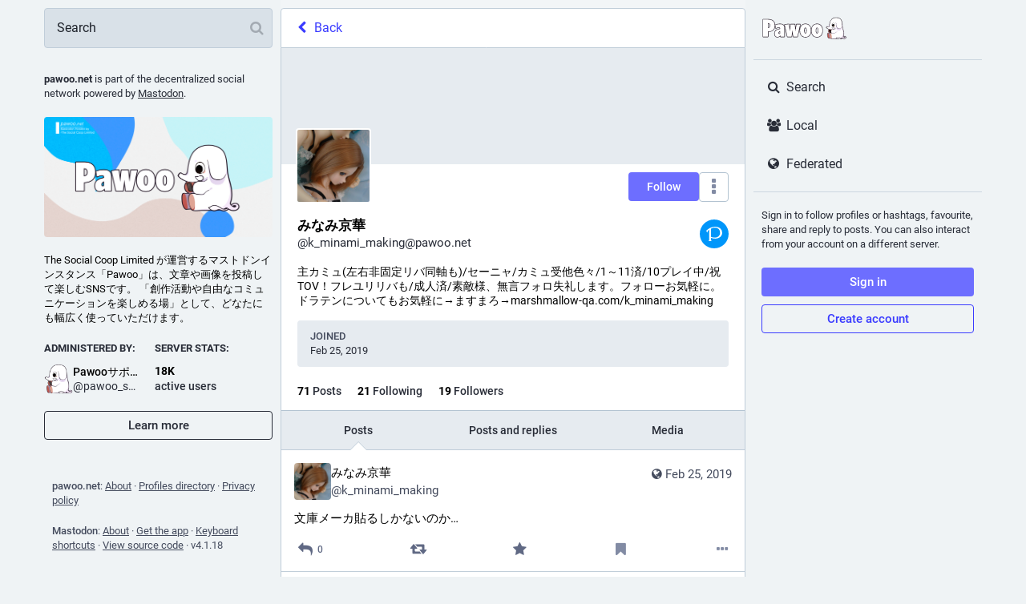

--- FILE ---
content_type: application/javascript
request_url: https://pawoo.net/packs/js/163-b443b8ee28336917f743.chunk.js
body_size: 24255
content:
(window.webpackJsonp=window.webpackJsonp||[]).push([[163],{808:function(e,t,n){"use strict";n.r(t);var o=n(1),r=n.n(o),a=n(33),s=n.n(a),i=n(26),c=n(0),u=n(2),l=n.n(u),d=n(89),p=n(4),h=n(13),m=n(53),g=n.n(m),f=n(112),b=n(54),v=n.n(b),y=Object.assign||function(e){for(var t=1;t<arguments.length;t++){var n=arguments[t];for(var o in n)Object.prototype.hasOwnProperty.call(n,o)&&(e[o]=n[o])}return e};function O(e,t){if(!(e instanceof t))throw new TypeError("Cannot call a class as a function")}function _(e,t){if(!e)throw new ReferenceError("this hasn't been initialised - super() hasn't been called");return!t||"object"!=typeof t&&"function"!=typeof t?e:t}var j=function(e){function t(){var n,o;O(this,t);for(var r=arguments.length,a=Array(r),s=0;s<r;s++)a[s]=arguments[s];return n=o=_(this,e.call.apply(e,[this].concat(a))),o.state={match:o.computeMatch(o.props.history.location.pathname)},_(o,n)}return function(e,t){if("function"!=typeof t&&null!==t)throw new TypeError("Super expression must either be null or a function, not "+typeof t);e.prototype=Object.create(t&&t.prototype,{constructor:{value:e,enumerable:!1,writable:!0,configurable:!0}}),t&&(Object.setPrototypeOf?Object.setPrototypeOf(e,t):e.__proto__=t)}(t,e),t.prototype.getChildContext=function(){return{router:y({},this.context.router,{history:this.props.history,route:{location:this.props.history.location,match:this.state.match}})}},t.prototype.computeMatch=function(e){return{path:"/",url:"/",params:{},isExact:"/"===e}},t.prototype.componentWillMount=function(){var e=this,t=this.props,n=t.children,o=t.history;v()(null==n||1===r.a.Children.count(n),"A <Router> may have only one child element"),this.unlisten=o.listen((function(){e.setState({match:e.computeMatch(o.location.pathname)})}))},t.prototype.componentWillReceiveProps=function(e){g()(this.props.history===e.history,"You cannot change <Router history>")},t.prototype.componentWillUnmount=function(){this.unlisten()},t.prototype.render=function(){var e=this.props.children;return e?r.a.Children.only(e):null},t}(r.a.Component);j.propTypes={history:l.a.object.isRequired,children:l.a.node},j.contextTypes={router:l.a.object},j.childContextTypes={router:l.a.object.isRequired};var C=j;function w(e,t){if(!(e instanceof t))throw new TypeError("Cannot call a class as a function")}function M(e,t){if(!e)throw new ReferenceError("this hasn't been initialised - super() hasn't been called");return!t||"object"!=typeof t&&"function"!=typeof t?e:t}var S=function(e){function t(){var n,o;w(this,t);for(var r=arguments.length,a=Array(r),s=0;s<r;s++)a[s]=arguments[s];return n=o=M(this,e.call.apply(e,[this].concat(a))),o.history=Object(f.createBrowserHistory)(o.props),M(o,n)}return function(e,t){if("function"!=typeof t&&null!==t)throw new TypeError("Super expression must either be null or a function, not "+typeof t);e.prototype=Object.create(t&&t.prototype,{constructor:{value:e,enumerable:!1,writable:!0,configurable:!0}}),t&&(Object.setPrototypeOf?Object.setPrototypeOf(e,t):e.__proto__=t)}(t,e),t.prototype.componentWillMount=function(){g()(!this.props.history,"<BrowserRouter> ignores the history prop. To use a custom history, use `import { Router }` instead of `import { BrowserRouter as Router }`.")},t.prototype.render=function(){return r.a.createElement(C,{history:this.history,children:this.props.children})},t}(r.a.Component),k=S,x=n(495),E=n(295),T=n(302),N=n(27),L=n.n(N),A=n(10),R=n.n(A),P=n(121),I=n(297),F=n.n(I),D={},G=0,H=function(e){var t=e,n=D[t]||(D[t]={});if(n[e])return n[e];var o=F.a.compile(e);return G<1e4&&(n[e]=o,G++),o},U=function(){var e=arguments.length>0&&void 0!==arguments[0]?arguments[0]:"/",t=arguments.length>1&&void 0!==arguments[1]?arguments[1]:{};if("/"===e)return e;var n=H(e);return n(t,{pretty:!0})},B=Object.assign||function(e){for(var t=1;t<arguments.length;t++){var n=arguments[t];for(var o in n)Object.prototype.hasOwnProperty.call(n,o)&&(e[o]=n[o])}return e};function q(e,t){if(!(e instanceof t))throw new TypeError("Cannot call a class as a function")}function $(e,t){if(!e)throw new ReferenceError("this hasn't been initialised - super() hasn't been called");return!t||"object"!=typeof t&&"function"!=typeof t?e:t}var W=function(e){function t(){return q(this,t),$(this,e.apply(this,arguments))}return function(e,t){if("function"!=typeof t&&null!==t)throw new TypeError("Super expression must either be null or a function, not "+typeof t);e.prototype=Object.create(t&&t.prototype,{constructor:{value:e,enumerable:!1,writable:!0,configurable:!0}}),t&&(Object.setPrototypeOf?Object.setPrototypeOf(e,t):e.__proto__=t)}(t,e),t.prototype.isStatic=function(){return this.context.router&&this.context.router.staticContext},t.prototype.componentWillMount=function(){v()(this.context.router,"You should not use <Redirect> outside a <Router>"),this.isStatic()&&this.perform()},t.prototype.componentDidMount=function(){this.isStatic()||this.perform()},t.prototype.componentDidUpdate=function(e){var t=Object(f.createLocation)(e.to),n=Object(f.createLocation)(this.props.to);Object(f.locationsAreEqual)(t,n)?g()(!1,"You tried to redirect to the same route you're currently on: \""+n.pathname+n.search+'"'):this.perform()},t.prototype.computeTo=function(e){var t=e.computedMatch,n=e.to;return t?"string"==typeof n?U(n,t.params):B({},n,{pathname:U(n.pathname,t.params)}):n},t.prototype.perform=function(){var e=this.context.router.history,t=this.props.push,n=this.computeTo(this.props);t?e.push(n):e.replace(n)},t.prototype.render=function(){return null},t}(r.a.Component);W.propTypes={computedMatch:l.a.object,push:l.a.bool,from:l.a.string,to:l.a.oneOfType([l.a.string,l.a.object]).isRequired},W.defaultProps={push:!1},W.contextTypes={router:l.a.shape({history:l.a.shape({push:l.a.func.isRequired,replace:l.a.func.isRequired}).isRequired,staticContext:l.a.object}).isRequired};var z=W,J=n(741),Q=n(286),V=n(288),Y=n(303),K=n(59),Z=n(11),X=n(20),ee=n(68),te=n(116),ne=n(78),oe=n(67),re=n(19),ae=n(830),se=n(857),ie=n.n(se),ce=n(743),ue=n(742),le=n(16);class de extends le.a{render(){let{title:e,icon:t,multiColumn:n}=this.props;return Object(c.a)(ce.a,{},void 0,Object(c.a)(ue.a,{icon:t,title:e,multiColumn:n,focusable:!1,placeholder:!0}),Object(c.a)("div",{className:"scrollable"}))}}de.propTypes={title:l.a.oneOfType([l.a.node,l.a.string]),icon:l.a.string,multiColumn:l.a.bool},de.defaultProps={title:"",icon:""};var pe,he,me=n(25),ge=n(80),fe=n(8);class be extends r.a.PureComponent{constructor(){super(...arguments),this.state={hovering:!1},this.handleMouseEnter=()=>{const{animate:e}=this.props;e||this.setState({hovering:!0})},this.handleMouseLeave=()=>{const{animate:e}=this.props;e||this.setState({hovering:!1})}}render(){const{src:e,staticSrc:t,className:n,animate:o}=this.props,{hovering:r}=this.state;return Object(c.a)("img",{className:n,src:r||o?e:t,alt:"",role:"presentation",onMouseEnter:this.handleMouseEnter,onMouseLeave:this.handleMouseLeave})}}be.defaultProps={animate:fe.a};class ve extends r.a.PureComponent{constructor(){super(...arguments),this.state={copied:!1},this.handleClick=()=>{const{value:e}=this.props;navigator.clipboard.writeText(e),this.setState({copied:!0}),this.timeout=setTimeout((()=>this.setState({copied:!1})),700)}}componentWillUnmount(){this.timeout&&clearTimeout(this.timeout)}render(){const{children:e}=this.props,{copied:t}=this.state;return Object(c.a)(me.a,{onClick:this.handleClick,className:t?"copied":"copyable"},void 0,t?Object(c.a)(p.b,{id:"copypaste.copied",defaultMessage:"Copied"}):e)}}let ye=Object(p.g)((he=class extends r.a.PureComponent{constructor(){super(...arguments),this.handleRetry=()=>{const{onRetry:e}=this.props;e&&e()}}render(){const{errorType:e,multiColumn:t,stacktrace:n}=this.props;let o,r;switch(e){case"routing":o=Object(c.a)(p.b,{id:"bundle_column_error.routing.title",defaultMessage:"404"}),r=Object(c.a)(p.b,{id:"bundle_column_error.routing.body",defaultMessage:"The requested page could not be found. Are you sure the URL in the address bar is correct?"});break;case"network":o=Object(c.a)(p.b,{id:"bundle_column_error.network.title",defaultMessage:"Network error"}),r=Object(c.a)(p.b,{id:"bundle_column_error.network.body",defaultMessage:"There was an error when trying to load this page. This could be due to a temporary problem with your internet connection or this server."});break;case"error":o=Object(c.a)(p.b,{id:"bundle_column_error.error.title",defaultMessage:"Oh, no!"}),r=Object(c.a)(p.b,{id:"bundle_column_error.error.body",defaultMessage:"The requested page could not be rendered. It could be due to a bug in our code, or a browser compatibility issue."})}return Object(c.a)(ce.a,{bindToDocument:!t},void 0,Object(c.a)("div",{className:"error-column"},void 0,Object(c.a)(be,{src:"/oops.gif",staticSrc:"/oops.png",className:"error-column__image"}),Object(c.a)("div",{className:"error-column__message"},void 0,Object(c.a)("h1",{},void 0,o),Object(c.a)("p",{},void 0,r),Object(c.a)("div",{className:"error-column__message__actions"},void 0,"network"===e&&Object(c.a)(me.a,{onClick:this.handleRetry},void 0,Object(c.a)(p.b,{id:"bundle_column_error.retry",defaultMessage:"Try again"})),"error"===e&&Object(c.a)(ve,{value:n},void 0,Object(c.a)(p.b,{id:"bundle_column_error.copy_stacktrace",defaultMessage:"Copy error report"})),Object(c.a)(ge.a,{to:"/",className:R()("button",{"button-tertiary":"routing"!==e})},void 0,Object(c.a)(p.b,{id:"bundle_column_error.return",defaultMessage:"Go back home"}))))),Object(c.a)(d.a,{},void 0,Object(c.a)("meta",{name:"robots",content:"noindex"})))}},he.defaultProps={errorType:"routing"},pe=he))||pe;var Oe=n(201);class _e extends r.a.PureComponent{render(){const{multiColumn:e,children:t}=this.props;return Object(c.a)(ae.a,{},void 0,r.a.Children.map(t,(t=>r.a.cloneElement(t,{multiColumn:e}))))}}class je extends r.a.Component{constructor(){super(...arguments),this.state={hasError:!1,stacktrace:""},this.renderComponent=e=>{let{match:t}=e;const{component:n,content:o,multiColumn:a,componentParams:s}=this.props,{hasError:i,stacktrace:u}=this.state;return i?Object(c.a)(ye,{stacktrace:u,multiColumn:a,errorType:"error"}):Object(c.a)(Oe.a,{fetchComponent:n,loading:this.renderLoading,error:this.renderError},void 0,(e=>r.a.createElement(e,Object(re.a)({params:t.params,multiColumn:a},s),o)))},this.renderLoading=()=>{const{multiColumn:e}=this.props;return Object(c.a)(de,{multiColumn:e})},this.renderError=e=>r.a.createElement(ye,Object(re.a)({},e,{errorType:"network"}))}static getDerivedStateFromError(){return{hasError:!0}}componentDidCatch(e){ie.a.fromError(e).then((t=>{this.setState({stacktrace:e.toString()+"\n"+t.map((e=>e.toString())).join("\n")})})).catch((e=>{console.error(e)}))}render(){const{component:e,content:t,...n}=this.props;return r.a.createElement(x.a,Object(re.a)({},n,{render:this.renderComponent}))}}je.defaultProps={componentParams:{}};var Ce=n(72),we=n(50),Me=n.n(we);class Se extends r.a.PureComponent{constructor(){super(...arguments),this.handleKeyUp=e=>{const t=e.keyCode;if(this.props.active&&27===t)e.preventDefault(),e.stopPropagation(),this.props.onClose()}}componentDidMount(){window.addEventListener("keyup",this.handleKeyUp,!1)}componentWillUnmount(){window.removeEventListener("keyup",this.handleKeyUp)}render(){const{active:e}=this.props;return Object(c.a)(Ce.a,{defaultStyle:{backgroundOpacity:0,backgroundScale:.95},style:{backgroundOpacity:Me()(e?1:0,{stiffness:150,damping:15}),backgroundScale:Me()(e?1:.95,{stiffness:200,damping:3})}},void 0,(t=>{let{backgroundOpacity:n,backgroundScale:o}=t;return Object(c.a)("div",{className:"upload-area",style:{visibility:e?"visible":"hidden",opacity:n}},void 0,Object(c.a)("div",{className:"upload-area__drop"},void 0,Object(c.a)("div",{className:"upload-area__background",style:{transform:`scale(${o})`}}),Object(c.a)("div",{className:"upload-area__content"},void 0,Object(c.a)(p.b,{id:"upload_area.title",defaultMessage:"Drag & drop to upload"}))))}))}}var ke=n(15),xe=n.n(ke);var Ee,Te=()=>Object(c.a)("div",{className:"drawer"},void 0,Object(c.a)("div",{className:"drawer__pager"},void 0,Object(c.a)("div",{className:"drawer__inner"}))),Ne=n(29),Le=n(767),Ae=n(199),Re=n(766),Pe=n(762),Ie=n(45),Fe=n(77),De=n(750),Ge=n(768);const He=Object(p.f)({aboutActiveUsers:{id:"server_banner.about_active_users",defaultMessage:"People using this server during the last 30 days (Monthly Active Users)"}});let Ue=Object(h.connect)((e=>({server:e.getIn(["server","server"])})))(Ee=Object(p.g)(Ee=class extends r.a.PureComponent{componentDidMount(){const{dispatch:e}=this.props;e(Object(ee.l)())}render(){const{server:e,intl:t}=this.props,n=e.get("isLoading");return Object(c.a)("div",{className:"server-banner"},void 0,Object(c.a)("div",{className:"server-banner__introduction"},void 0,Object(c.a)(p.b,{id:"server_banner.introduction",defaultMessage:"{domain} is part of the decentralized social network powered by {mastodon}.",values:{domain:Object(c.a)("strong",{},void 0,fe.i),mastodon:Object(c.a)("a",{href:"https://joinmastodon.org",target:"_blank"},void 0,"Mastodon")}})),Object(c.a)(Ge.a,{blurhash:e.getIn(["thumbnail","blurhash"]),src:e.getIn(["thumbnail","url"]),className:"server-banner__hero"}),Object(c.a)("div",{className:"server-banner__description"},void 0,n?r.a.createElement(r.a.Fragment,null,Object(c.a)(Fe.a,{width:"100%"}),Object(c.a)("br",{}),Object(c.a)(Fe.a,{width:"100%"}),Object(c.a)("br",{}),Object(c.a)(Fe.a,{width:"70%"})):e.get("description")),Object(c.a)("div",{className:"server-banner__meta"},void 0,Object(c.a)("div",{className:"server-banner__meta__column"},void 0,Object(c.a)("h4",{},void 0,Object(c.a)(p.b,{id:"server_banner.administered_by",defaultMessage:"Administered by:"})),Object(c.a)(De.a,{id:e.getIn(["contact","account","id"]),size:36})),Object(c.a)("div",{className:"server-banner__meta__column"},void 0,Object(c.a)("h4",{},void 0,Object(c.a)(p.b,{id:"server_banner.server_stats",defaultMessage:"Server stats:"})),n?r.a.createElement(r.a.Fragment,null,Object(c.a)("strong",{className:"server-banner__number"},void 0,Object(c.a)(Fe.a,{width:"10ch"})),Object(c.a)("br",{}),Object(c.a)("span",{className:"server-banner__number-label"},void 0,Object(c.a)(Fe.a,{width:"5ch"}))):r.a.createElement(r.a.Fragment,null,Object(c.a)("strong",{className:"server-banner__number"},void 0,Object(c.a)(Ie.a,{value:e.getIn(["usage","users","active_month"])})),Object(c.a)("br",{}),Object(c.a)("span",{className:"server-banner__number-label",title:t.formatMessage(He.aboutActiveUsers)},void 0,Object(c.a)(p.b,{id:"server_banner.active_users",defaultMessage:"active users"}))))),Object(c.a)("hr",{className:"spacer"}),Object(c.a)(ge.a,{className:"button button--block button-secondary",to:"/about"},void 0,Object(c.a)(p.b,{id:"server_banner.learn_more",defaultMessage:"Learn more"})))}})||Ee)||Ee;var Be,qe;let $e=Object(h.connect)()((qe=class extends r.a.PureComponent{constructor(){super(...arguments),this.onFocus=()=>{const{dispatch:e}=this.props;e(Object(Z.eb)(!0))},this.onBlur=()=>{const{dispatch:e}=this.props;e(Object(Z.eb)(!1))}}componentDidMount(){const{dispatch:e}=this.props;e(Object(Z.qb)())}componentWillUnmount(){const{dispatch:e}=this.props;e(Object(Z.Bb)())}render(){const{signedIn:e}=this.context.identity;return Object(c.a)("div",{className:"compose-panel",onFocus:this.onFocus},void 0,Object(c.a)(Le.a,{openInRoute:!0}),!e&&Object(c.a)(r.a.Fragment,{},void 0,Object(c.a)(Ue,{}),Object(c.a)("div",{className:"flex-spacer"})),e&&Object(c.a)(r.a.Fragment,{},void 0,Object(c.a)(Re.a,{onClose:this.onBlur}),Object(c.a)(Ae.a,{singleColumn:!0})),Object(c.a)(Pe.a,{}))}},qe.contextTypes={identity:l.a.object.isRequired},Be=qe))||Be;var We,ze,Je=()=>Object(c.a)("svg",{viewBox:"0 0 261 66",className:"logo",role:"img"},void 0,Object(c.a)("title",{},void 0,"Mastodon"),Object(c.a)("use",{xlinkHref:"#logo-symbol-wordmark"})),Qe=n(754),Ve=n(17),Ye=n(132);const Ke=Object(p.f)({logoutMessage:{id:"confirmations.logout.message",defaultMessage:"Are you sure you want to log out?"},logoutConfirm:{id:"confirmations.logout.confirm",defaultMessage:"Log out"}});let Ze=(We=Object(h.connect)((e=>({disabledAcct:e.getIn(["accounts",fe.g,"acct"]),movedToAcct:fe.o?e.getIn(["accounts",fe.o,"acct"]):void 0})),((e,t)=>{let{intl:n}=t;return{onLogout(){e(Object(Ve.d)("CONFIRM",{message:n.formatMessage(Ke.logoutMessage),confirm:n.formatMessage(Ke.logoutConfirm),closeWhenConfirm:!1,onConfirm:()=>Object(Ye.a)()}))}}})),Object(p.g)(ze=We(ze=class extends r.a.PureComponent{constructor(){super(...arguments),this.handleLogOutClick=e=>(e.preventDefault(),e.stopPropagation(),this.props.onLogout(),!1)}render(){const{disabledAcct:e,movedToAcct:t}=this.props,n=Object(c.a)(ge.a,{to:`/@${e}`},void 0,e,"@",fe.i);return Object(c.a)("div",{className:"sign-in-banner"},void 0,Object(c.a)("p",{},void 0,t?Object(c.a)(p.b,{id:"moved_to_account_banner.text",defaultMessage:"Your account {disabledAccount} is currently disabled because you moved to {movedToAccount}.",values:{disabledAccount:n,movedToAccount:Object(c.a)(ge.a,{to:`/@${t}`},void 0,t.includes("@")?t:`${t}@${fe.i}`)}}):Object(c.a)(p.b,{id:"disabled_account_banner.text",defaultMessage:"Your account {disabledAccount} is currently disabled.",values:{disabledAccount:n}})),Object(c.a)("a",{href:"/auth/edit",className:"button button--block"},void 0,Object(c.a)(p.b,{id:"disabled_account_banner.account_settings",defaultMessage:"Account settings"})),Object(c.a)("button",{type:"button",className:"button button--block button-tertiary",onClick:this.handleLogOutClick},void 0,Object(c.a)(p.b,{id:"confirmations.logout.confirm",defaultMessage:"Log out"})))}})||ze)||ze);var Xe,et,tt=n(9),nt=n(763),ot=n(3);const rt=Object(p.f)({text:{id:"navigation_bar.follow_requests",defaultMessage:"Follow requests"}});let at=(Xe=Object(h.connect)((e=>({count:e.getIn(["user_lists","follow_requests","items"],Object(ot.List)()).size}))),Object(p.g)(et=Xe(et=class extends r.a.Component{componentDidMount(){const{dispatch:e}=this.props;e(Object(tt.P)())}render(){const{count:e,intl:t}=this.props;return 0===e?null:Object(c.a)(Qe.a,{transparent:!0,to:"/follow_requests",icon:Object(c.a)(nt.a,{className:"column-link__icon",id:"user-plus",count:e}),text:t.formatMessage(rt.text)})}})||et)||et);var st,it,ct,ut=n(42),lt=n(21);const dt=Object(ut.a)([e=>e.get("lists")],(e=>e?e.toList().filter((e=>!!e)).sort(((e,t)=>e.get("title").localeCompare(t.get("title")))).take(4):e));let pt=(st=Object(h.connect)((e=>({lists:dt(e)}))),Object(J.a)(it=st(((ct=class extends le.a{componentDidMount(){const{dispatch:e}=this.props;e(Object(lt.I)())}render(){const{lists:e}=this.props;return!e||e.isEmpty()?null:Object(c.a)("div",{className:"list-panel"},void 0,Object(c.a)("hr",{}),e.map((e=>Object(c.a)(Qe.a,{icon:"list-ul",strict:!0,text:e.get("title"),to:`/lists/${e.get("id")}`,transparent:!0},e.get("id")))))}}).propTypes={dispatch:l.a.func.isRequired,lists:xe.a.list},it=ct))||it)||it);var ht=Object(h.connect)((e=>({count:e.getIn(["notifications","unread"]),id:"bell"})))(nt.a);var mt,gt,ft=()=>{const e=Object(h.useDispatch)(),t=Object(o.useCallback)((()=>e(Object(Ve.d)("CLOSED_REGISTRATIONS"))),[e]);let n;return n=fe.s?Object(c.a)("a",{href:"/auth/sign_up",className:"button button--block button-tertiary"},void 0,Object(c.a)(p.b,{id:"sign_in_banner.create_account",defaultMessage:"Create account"})):Object(c.a)("button",{className:"button button--block button-tertiary",onClick:t},void 0,Object(c.a)(p.b,{id:"sign_in_banner.create_account",defaultMessage:"Create account"})),Object(c.a)("div",{className:"sign-in-banner"},void 0,Object(c.a)("p",{},void 0,Object(c.a)(p.b,{id:"sign_in_banner.text",defaultMessage:"Sign in to follow profiles or hashtags, favourite, share and reply to posts. You can also interact from your account on a different server."})),Object(c.a)("a",{href:"/auth/sign_in",className:"button button--block"},void 0,Object(c.a)(p.b,{id:"sign_in_banner.sign_in",defaultMessage:"Sign in"})),n)},bt=n(776),vt=n(182);const yt=Object(p.f)({lastStatusAt:{id:"account.featured_tags.last_status_at",defaultMessage:"Last post on {date}"},empty:{id:"account.featured_tags.last_status_never",defaultMessage:"No posts"}});let Ot=Object(p.g)(((gt=class extends le.a{render(){const{account:e,featuredTags:t,intl:n}=this.props;return!e||e.get("suspended")||t.isEmpty()?null:Object(c.a)("div",{className:"getting-started__trends"},void 0,Object(c.a)("h4",{},void 0,Object(c.a)(p.b,{id:"account.featured_tags.title",defaultMessage:"{name}'s featured hashtags",values:{name:Object(c.a)("bdi",{dangerouslySetInnerHTML:{__html:e.get("display_name_html")}})}})),t.take(3).map((t=>Object(c.a)(vt.c,{name:t.get("name"),to:`/@${e.get("acct")}/tagged/${t.get("name")}`,uses:1*t.get("statuses_count"),withGraph:!1,description:1*t.get("statuses_count")>0?n.formatMessage(yt.lastStatusAt,{date:n.formatDate(t.get("last_status_at"),{month:"short",day:"2-digit"})}):n.formatMessage(yt.empty)},t.get("name")))))}}).contextTypes={router:l.a.object},gt.propTypes={account:xe.a.map,featuredTags:xe.a.list,tagged:l.a.string,intl:l.a.object.isRequired},mt=gt))||mt;var _t=n(32);var jt,Ct=Object(h.connect)((()=>{const e=Object(_t.d)();return(t,n)=>{let{accountId:o}=n;return{account:e(t,o),featuredTags:t.getIn(["user_lists","featured_tags",o,"items"],Object(ot.List)())}}}))(Ot),wt=n(184);let Mt=Object(h.connect)(((e,t)=>{let{match:{params:{acct:n}}}=t;const o=e.getIn(["accounts_map",Object(wt.b)(n)]);return o?{accountId:o,isLoading:!1}:{isLoading:!0}}))(jt=class extends r.a.PureComponent{render(){const{accountId:e,isLoading:t,match:{params:{tagged:n}}}=this.props;return t?null:r.a.createElement(r.a.Fragment,null,Object(c.a)("div",{className:"flex-spacer"}),Object(c.a)(Ct,{accountId:e,tagged:n}))}})||jt;var St;const kt=()=>r.a.createElement(r.a.Fragment,null,fe.u&&r.a.createElement(r.a.Fragment,null,Object(c.a)("div",{className:"flex-spacer"}),Object(c.a)(bt.a,{})));let xt=Object(J.a)(St=class extends r.a.PureComponent{render(){return Object(c.a)(ae.a,{},void 0,Object(c.a)(x.a,{path:"/@:acct",exact:!0,component:Mt}),Object(c.a)(x.a,{path:"/@:acct/tagged/:tagged?",exact:!0,component:Mt}),Object(c.a)(x.a,{path:"/@:acct/with_replies",exact:!0,component:Mt}),Object(c.a)(x.a,{path:"/@:acct/followers",exact:!0,component:Mt}),Object(c.a)(x.a,{path:"/@:acct/following",exact:!0,component:Mt}),Object(c.a)(x.a,{path:"/@:acct/media",exact:!0,component:Mt}),Object(c.a)(x.a,{component:kt}))}})||St;var Et,Tt;const Nt=Object(p.f)({home:{id:"tabs_bar.home",defaultMessage:"Home"},notifications:{id:"tabs_bar.notifications",defaultMessage:"Notifications"},explore:{id:"explore.title",defaultMessage:"Explore"},local:{id:"tabs_bar.local_timeline",defaultMessage:"Local"},federated:{id:"tabs_bar.federated_timeline",defaultMessage:"Federated"},direct:{id:"navigation_bar.direct",defaultMessage:"Direct messages"},favourites:{id:"navigation_bar.favourites",defaultMessage:"Favourites"},bookmarks:{id:"navigation_bar.bookmarks",defaultMessage:"Bookmarks"},lists:{id:"navigation_bar.lists",defaultMessage:"Lists"},preferences:{id:"navigation_bar.preferences",defaultMessage:"Preferences"},followsAndFollowers:{id:"navigation_bar.follows_and_followers",defaultMessage:"Follows and followers"},about:{id:"navigation_bar.about",defaultMessage:"About"},search:{id:"navigation_bar.search",defaultMessage:"Search"}});let Lt=Object(p.g)(((Tt=class extends r.a.Component{render(){const{intl:e}=this.props,{signedIn:t,disabledAccountId:n}=this.context.identity;return Object(c.a)("div",{className:"navigation-panel"},void 0,Object(c.a)("div",{className:"navigation-panel__logo"},void 0,Object(c.a)(ge.a,{to:"/",className:"column-link column-link--logo"},void 0,Object(c.a)(Je,{})),Object(c.a)("hr",{})),t&&Object(c.a)(r.a.Fragment,{},void 0,Object(c.a)(Qe.a,{transparent:!0,to:"/home",icon:"home",text:e.formatMessage(Nt.home)}),Object(c.a)(Qe.a,{transparent:!0,to:"/notifications",icon:Object(c.a)(ht,{className:"column-link__icon"}),text:e.formatMessage(Nt.notifications)}),Object(c.a)(at,{})),fe.u?Object(c.a)(Qe.a,{transparent:!0,to:"/explore",icon:"hashtag",text:e.formatMessage(Nt.explore)}):Object(c.a)(Qe.a,{transparent:!0,to:"/search",icon:"search",text:e.formatMessage(Nt.search)}),(t||fe.y)&&r.a.createElement(r.a.Fragment,null,Object(c.a)(Qe.a,{transparent:!0,to:"/public/local",icon:"users",text:e.formatMessage(Nt.local)}),Object(c.a)(Qe.a,{transparent:!0,exact:!0,to:"/public",icon:"globe",text:e.formatMessage(Nt.federated)})),!t&&Object(c.a)("div",{className:"navigation-panel__sign-in-banner"},void 0,Object(c.a)("hr",{}),n?Object(c.a)(Ze,{}):Object(c.a)(ft,{})),t&&Object(c.a)(r.a.Fragment,{},void 0,Object(c.a)(Qe.a,{transparent:!0,to:"/conversations",icon:"at",text:e.formatMessage(Nt.direct)}),Object(c.a)(Qe.a,{transparent:!0,to:"/bookmarks",icon:"bookmark",text:e.formatMessage(Nt.bookmarks)}),Object(c.a)(Qe.a,{transparent:!0,to:"/favourites",icon:"star",text:e.formatMessage(Nt.favourites)}),Object(c.a)(Qe.a,{transparent:!0,to:"/lists",icon:"list-ul",text:e.formatMessage(Nt.lists)}),Object(c.a)(pt,{}),Object(c.a)("hr",{}),Object(c.a)(Qe.a,{transparent:!0,href:"/settings/preferences",icon:"cog",text:e.formatMessage(Nt.preferences)})),Object(c.a)("div",{className:"navigation-panel__legal"},void 0,Object(c.a)("hr",{}),Object(c.a)(Qe.a,{transparent:!0,to:"/about",icon:"ellipsis-h",text:e.formatMessage(Nt.about)})),Object(c.a)(xt,{}))}}).contextTypes={router:l.a.object.isRequired,identity:l.a.object.isRequired},Et=Tt))||Et;var At=n(120),Rt=n(118);const Pt={COMPOSE:Ne.k,HOME:Ne.B,NOTIFICATIONS:Ne.L,PUBLIC:Ne.O,REMOTE:Ne.O,COMMUNITY:Ne.i,HASHTAG:Ne.A,DIRECT:Ne.l,FAVOURITES:Ne.r,BOOKMARKS:Ne.g,LIST:Ne.G,DIRECTORY:Ne.m};class It extends le.a{constructor(){super(...arguments),this.mediaQuery="matchMedia"in window&&window.matchMedia("(max-width: 1174px)"),this.state={renderComposePanel:!(this.mediaQuery&&this.mediaQuery.matches)},this.handleLayoutChange=e=>{this.setState({renderComposePanel:!e.matches})},this.handleWheel=()=>{"function"==typeof this._interruptScrollAnimation&&this._interruptScrollAnimation()},this.setRef=e=>{this.node=e},this.renderLoading=e=>()=>"COMPOSE"===e?Object(c.a)(Te,{}):Object(c.a)(de,{multiColumn:!0}),this.renderError=e=>r.a.createElement(ye,Object(re.a)({multiColumn:!0,errorType:"network"},e))}componentDidMount(){this.props.singleColumn||this.node.addEventListener("wheel",this.handleWheel,!!At.a&&{passive:!0}),this.mediaQuery&&(this.mediaQuery.addEventListener?this.mediaQuery.addEventListener("change",this.handleLayoutChange):this.mediaQuery.addListener(this.handleLayoutChange),this.setState({renderComposePanel:!this.mediaQuery.matches})),this.isRtlLayout=document.getElementsByTagName("body")[0].classList.contains("rtl")}componentWillUpdate(e){this.props.singleColumn!==e.singleColumn&&e.singleColumn&&this.node.removeEventListener("wheel",this.handleWheel)}componentDidUpdate(e){this.props.singleColumn===e.singleColumn||this.props.singleColumn||this.node.addEventListener("wheel",this.handleWheel,!!At.a&&{passive:!0})}componentWillUnmount(){this.props.singleColumn||this.node.removeEventListener("wheel",this.handleWheel),this.mediaQuery&&(this.mediaQuery.removeEventListener?this.mediaQuery.removeEventListener("change",this.handleLayoutChange):this.mediaQuery.removeListener(this.handleLayoutChange))}handleChildrenContentChange(){if(!this.props.singleColumn){const e=this.isRtlLayout?-1:1;this._interruptScrollAnimation=Object(Rt.a)(this.node,(this.node.scrollWidth-window.innerWidth)*e)}}render(){const{columns:e,children:t,singleColumn:n,isModalOpen:o}=this.props,{renderComposePanel:a}=this.state;return n?Object(c.a)("div",{className:"columns-area__panels"},void 0,Object(c.a)("div",{className:"columns-area__panels__pane columns-area__panels__pane--compositional"},void 0,Object(c.a)("div",{className:"columns-area__panels__pane__inner"},void 0,a&&Object(c.a)($e,{}))),Object(c.a)("div",{className:"columns-area__panels__main"},void 0,Object(c.a)("div",{className:"tabs-bar__wrapper"},void 0,Object(c.a)("div",{id:"tabs-bar__portal"})),Object(c.a)("div",{className:"columns-area columns-area--mobile"},void 0,t)),Object(c.a)("div",{className:"columns-area__panels__pane columns-area__panels__pane--start columns-area__panels__pane--navigational"},void 0,Object(c.a)("div",{className:"columns-area__panels__pane__inner"},void 0,Object(c.a)(Lt,{})))):r.a.createElement("div",{className:"columns-area "+(o?"unscrollable":""),ref:this.setRef},e.map((e=>{const t=null===e.get("params",null)?null:e.get("params").toJS(),n=t&&t.other?t.other:{};return Object(c.a)(Oe.a,{fetchComponent:Pt[e.get("id")],loading:this.renderLoading(e.get("id")),error:this.renderError},e.get("uuid"),(o=>r.a.createElement(o,Object(re.a)({columnId:e.get("uuid"),params:t,multiColumn:!0},n))))})),r.a.Children.map(t,(e=>r.a.cloneElement(e,{multiColumn:!0}))))}}It.contextTypes={router:l.a.object.isRequired},It.propTypes={columns:xe.a.list.isRequired,isModalOpen:l.a.bool.isRequired,singleColumn:l.a.bool,children:l.a.node};var Ft,Dt,Gt=Object(h.connect)((e=>({columns:e.getIn(["settings","columns"]),isModalOpen:!!e.get("modal").modalType})),null,null,{forwardRef:!0})(It),Ht=n(43),Ut=n(108),Bt=n(83),qt=n(18),$t=n(30),Wt=n(47);const zt=Object(p.f)({close:{id:"lightbox.close",defaultMessage:"Close"}});let Jt=Object(h.connect)(((e,t)=>{let{accountId:n}=t;return{account:e.getIn(["accounts",n])}}))(Ft=Object(p.g)(((Dt=class extends le.a{render(){const{account:e,statusId:t,onClose:n,intl:o}=this.props;return Object(c.a)("div",{className:"picture-in-picture__header"},void 0,Object(c.a)(ge.a,{to:`/@${e.get("acct")}/${t}`,className:"picture-in-picture__header__account"},void 0,Object(c.a)($t.a,{account:e,size:36}),Object(c.a)(Wt.a,{account:e})),Object(c.a)(qt.a,{icon:"times",onClick:n,title:o.formatMessage(zt.close)}))}}).propTypes={accountId:l.a.string.isRequired,statusId:l.a.string.isRequired,account:xe.a.map.isRequired,onClose:l.a.func.isRequired,intl:l.a.object.isRequired},Ft=Dt))||Ft)||Ft;var Qt,Vt=n(96);let Yt=Object(h.connect)((e=>({...e.get("picture_in_picture")})))(Qt=class extends r.a.Component{constructor(){super(...arguments),this.handleClose=()=>{const{dispatch:e}=this.props;e(Object(Bt.d)())}}render(){const{type:e,src:t,currentTime:n,accountId:o,statusId:r}=this.props;if(!n)return null;let a;return"video"===e?a=Object(c.a)(Ht.default,{src:t,currentTime:this.props.currentTime,volume:this.props.volume,muted:this.props.muted,autoPlay:!0,inline:!0,alwaysVisible:!0}):"audio"===e&&(a=Object(c.a)(Ut.default,{src:t,currentTime:this.props.currentTime,volume:this.props.volume,muted:this.props.muted,poster:this.props.poster,backgroundColor:this.props.backgroundColor,foregroundColor:this.props.foregroundColor,accentColor:this.props.accentColor,autoPlay:!0})),Object(c.a)("div",{className:"picture-in-picture"},void 0,Object(c.a)(Jt,{accountId:o,statusId:r,onClose:this.handleClose}),a,Object(c.a)(Vt.a,{statusId:r}))}})||Qt;var Kt=n(41);const Zt=20181216044202;var Xt,en,tn;const nn=Object(h.connect)((e=>({account:e.getIn(["accounts",fe.n])})))((e=>{let{account:t}=e;return Object(c.a)(ge.a,{to:`/@${t.get("acct")}`,title:t.get("acct")},void 0,Object(c.a)($t.a,{account:t,size:35}))}));let on=(Xt=Object(h.connect)(null,(e=>({openClosedRegistrationsModal(){e(Object(Ve.d)("CLOSED_REGISTRATIONS"))}}))),Object(J.a)(en=Xt(((tn=class extends r.a.PureComponent{render(){const{signedIn:e}=this.context.identity,{location:t,openClosedRegistrationsModal:n}=this.props;let o;if(e)o=r.a.createElement(r.a.Fragment,null,"/publish"!==t.pathname&&Object(c.a)(ge.a,{to:"/publish",className:"button"},void 0,Object(c.a)(p.b,{id:"compose_form.publish_form",defaultMessage:"Publish"})),Object(c.a)(nn,{}));else{let e;e=fe.s?Object(c.a)("a",{href:"/auth/sign_up",className:"button button-tertiary"},void 0,Object(c.a)(p.b,{id:"sign_in_banner.create_account",defaultMessage:"Create account"})):Object(c.a)("button",{className:"button button-tertiary",onClick:n},void 0,Object(c.a)(p.b,{id:"sign_in_banner.create_account",defaultMessage:"Create account"})),o=r.a.createElement(r.a.Fragment,null,Object(c.a)("a",{href:"/auth/sign_in",className:"button"},void 0,Object(c.a)(p.b,{id:"sign_in_banner.sign_in",defaultMessage:"Sign in"})),e)}return Object(c.a)("div",{className:"ui__header"},void 0,Object(c.a)(ge.a,{to:"/",className:"ui__header__logo"},void 0,Object(c.a)(Je,{})),Object(c.a)("div",{className:"ui__header__links"},void 0,o))}}).contextTypes={identity:l.a.object},en=tn))||en)||en);var rn,an;n(200);const sn=Object(p.f)({beforeUnload:{id:"ui.beforeunload",defaultMessage:"Your draft will be lost if you leave Mastodon."}}),cn={help:"?",new:"n",search:"s",forceNew:"option+n",toggleComposeSpoilers:"option+x",focusColumn:["1","2","3","4","5","6","7","8","9"],reply:"r",favourite:"f",boost:"b",mention:"m",open:["enter","o"],openProfile:"p",moveDown:["down","j"],moveUp:["up","k"],back:"backspace",goToHome:"g h",goToNotifications:"g n",goToLocal:"g l",goToFederated:"g t",goToDirect:"g d",goToStart:"g s",goToFavourites:"g f",goToPinned:"g p",goToProfile:"g u",goToBlocked:"g b",goToMuted:"g m",goToRequests:"g r",toggleHidden:"x",toggleSensitive:"h",openMedia:"e"};class un extends r.a.PureComponent{constructor(){super(...arguments),this.setRef=e=>{e&&(this.node=e)}}componentWillMount(){this.props.mobile?(document.body.classList.toggle("layout-single-column",!0),document.body.classList.toggle("layout-multiple-columns",!1)):(document.body.classList.toggle("layout-single-column",!1),document.body.classList.toggle("layout-multiple-columns",!0))}componentDidUpdate(e){[this.props.location.pathname,"/"].includes(e.location.pathname)||this.node.handleChildrenContentChange(),e.mobile!==this.props.mobile&&(document.body.classList.toggle("layout-single-column",this.props.mobile),document.body.classList.toggle("layout-multiple-columns",!this.props.mobile))}render(){const{children:e,mobile:t}=this.props,{signedIn:n}=this.context.identity;let o;return o=n?t?Object(c.a)(z,{from:"/",to:"/home",exact:!0}):Object(c.a)(z,{from:"/",to:"/getting-started",exact:!0}):fe.v&&fe.p&&null!=fe.d&&fe.d.accounts[fe.p]?Object(c.a)(z,{from:"/",to:`/@${fe.d.accounts[fe.p].username}`,exact:!0}):fe.u&&fe.B?Object(c.a)(z,{from:"/",to:"/explore",exact:!0}):Object(c.a)(z,{from:"/",to:"/about",exact:!0}),r.a.createElement(Gt,{ref:this.setRef,singleColumn:t},Object(c.a)(_e,{},void 0,o,Object(c.a)(je,{path:"/getting-started",component:Ne.z,content:e}),Object(c.a)(je,{path:"/keyboard-shortcuts",component:Ne.D,content:e}),Object(c.a)(je,{path:"/about",component:Ne.a,content:e}),Object(c.a)(je,{path:"/privacy-policy",component:Ne.N,content:e}),Object(c.a)(je,{path:["/home","/timelines/home"],component:Ne.B,content:e}),Object(c.a)(je,{path:["/public","/timelines/public"],exact:!0,component:Ne.O,content:e}),Object(c.a)(je,{path:["/public/local","/timelines/public/local"],exact:!0,component:Ne.i,content:e}),Object(c.a)(je,{path:["/conversations","/timelines/direct"],component:Ne.l,content:e}),Object(c.a)(je,{path:"/tags/:id",component:Ne.A,content:e}),Object(c.a)(je,{path:"/lists/:id",component:Ne.G,content:e}),Object(c.a)(je,{path:"/notifications",component:Ne.L,content:e}),Object(c.a)(je,{path:"/favourites",component:Ne.r,content:e}),Object(c.a)(je,{path:"/bookmarks",component:Ne.g,content:e}),Object(c.a)(je,{path:"/pinned",component:Ne.M,content:e}),Object(c.a)(je,{path:"/start",component:Ne.u,content:e}),Object(c.a)(je,{path:"/directory",component:Ne.m,content:e}),Object(c.a)(je,{path:["/explore","/search"],component:Ne.q,content:e}),Object(c.a)(je,{path:["/publish","/statuses/new"],component:Ne.k,content:e}),Object(c.a)(je,{path:["/@:acct","/accounts/:id"],exact:!0,component:Ne.c,content:e}),Object(c.a)(je,{path:"/@:acct/tagged/:tagged?",exact:!0,component:Ne.c,content:e}),Object(c.a)(je,{path:["/@:acct/with_replies","/accounts/:id/with_replies"],component:Ne.c,content:e,componentParams:{withReplies:!0}}),Object(c.a)(je,{path:["/accounts/:id/followers","/users/:acct/followers","/@:acct/followers"],component:Ne.x,content:e}),Object(c.a)(je,{path:["/accounts/:id/following","/users/:acct/following","/@:acct/following"],component:Ne.y,content:e}),Object(c.a)(je,{path:["/@:acct/media","/accounts/:id/media"],component:Ne.b,content:e}),Object(c.a)(je,{path:"/@:acct/:statusId",exact:!0,component:Ne.R,content:e}),Object(c.a)(je,{path:"/@:acct/:statusId/reblogs",component:Ne.P,content:e}),Object(c.a)(je,{path:"/@:acct/:statusId/favourites",component:Ne.s,content:e}),Object(c.a)(je,{path:"/timelines/tag/:id",component:Ne.A,content:e}),Object(c.a)(je,{path:"/timelines/list/:id",component:Ne.G,content:e}),Object(c.a)(je,{path:"/statuses/:statusId",exact:!0,component:Ne.R,content:e}),Object(c.a)(je,{path:"/statuses/:statusId/reblogs",component:Ne.P,content:e}),Object(c.a)(je,{path:"/statuses/:statusId/favourites",component:Ne.s,content:e}),Object(c.a)(je,{path:"/follow_requests",component:Ne.v,content:e}),Object(c.a)(je,{path:"/blocks",component:Ne.f,content:e}),Object(c.a)(je,{path:"/domain_blocks",component:Ne.n,content:e}),Object(c.a)(je,{path:"/followed_tags",component:Ne.w,content:e}),Object(c.a)(je,{path:"/mutes",component:Ne.K,content:e}),Object(c.a)(je,{path:"/lists",component:Ne.H,content:e}),Object(c.a)(x.a,{component:ye})))}}un.contextTypes={identity:l.a.object};let ln=Object(h.connect)((e=>({layout:e.getIn(["meta","layout"]),isComposing:e.getIn(["compose","is_composing"]),hasComposingText:0!==e.getIn(["compose","text"]).trim().length,hasMediaAttachments:e.getIn(["compose","media_attachments"]).size>0,canUploadMore:!e.getIn(["compose","media_attachments"]).some((e=>["audio","video"].includes(e.get("type"))))&&e.getIn(["compose","media_attachments"]).size<4,dropdownMenuIsOpen:null!==e.getIn(["dropdown_menu","openId"]),firstLaunch:e.getIn(["settings","introductionVersion"],0)<Zt,username:e.getIn(["accounts",fe.n,"username"])})))(rn=Object(p.g)(rn=Object(J.a)((an=class extends r.a.PureComponent{constructor(){super(...arguments),this.state={draggingOver:!1},this.handleBeforeUnload=e=>{const{intl:t,dispatch:n,isComposing:o,hasComposingText:r,hasMediaAttachments:a}=this.props;n(Object(oe.e)()),o&&(r||a)&&(e.preventDefault(),e.returnValue=t.formatMessage(sn.beforeUnload))},this.handleWindowFocus=()=>{this.props.dispatch(Object(ne.e)()),this.props.dispatch(Object(oe.d)({immediate:!0}))},this.handleWindowBlur=()=>{this.props.dispatch(Object(ne.f)())},this.handleDragEnter=e=>{e.preventDefault(),this.dragTargets||(this.dragTargets=[]),-1===this.dragTargets.indexOf(e.target)&&this.dragTargets.push(e.target),e.dataTransfer&&Array.from(e.dataTransfer.types).includes("Files")&&this.props.canUploadMore&&this.context.identity.signedIn&&this.setState({draggingOver:!0})},this.handleDragOver=e=>{if(this.dataTransferIsText(e.dataTransfer))return!1;e.preventDefault(),e.stopPropagation();try{e.dataTransfer.dropEffect="copy"}catch(e){}return!1},this.handleDrop=e=>{this.dataTransferIsText(e.dataTransfer)||(e.preventDefault(),this.setState({draggingOver:!1}),this.dragTargets=[],e.dataTransfer&&e.dataTransfer.files.length>=1&&this.props.canUploadMore&&this.context.identity.signedIn&&this.props.dispatch(Object(Z.Cb)(e.dataTransfer.files)))},this.handleDragLeave=e=>{e.preventDefault(),e.stopPropagation(),this.dragTargets=this.dragTargets.filter((t=>t!==e.target&&this.node.contains(t))),this.dragTargets.length>0||this.setState({draggingOver:!1})},this.dataTransferIsText=e=>e&&1===Array.from(e.types).filter((e=>"text/plain"===e)).length,this.closeUploadModal=()=>{this.setState({draggingOver:!1})},this.handleServiceWorkerPostMessage=e=>{let{data:t}=e;"navigate"===t.type?this.context.router.history.push(t.path):console.warn("Unknown message type:",t.type)},this.handleLayoutChange=L()((()=>{this.props.dispatch(Object(te.c)())}),500,{trailing:!0}),this.handleResize=()=>{const e=Object(K.c)();e!==this.props.layout?(this.handleLayoutChange.cancel(),this.props.dispatch(Object(ne.d)(e))):this.handleLayoutChange()},this.setRef=e=>{this.node=e},this.handleHotkeyNew=e=>{e.preventDefault();const t=this.node.querySelector(".compose-form__autosuggest-wrapper textarea");t&&t.focus()},this.handleHotkeySearch=e=>{e.preventDefault();const t=this.node.querySelector(".search__input");t&&t.focus()},this.handleHotkeyForceNew=e=>{this.handleHotkeyNew(e),this.props.dispatch(Object(Z.wb)())},this.handleHotkeyToggleComposeSpoilers=e=>{e.preventDefault(),this.props.dispatch(Object(Z.cb)())},this.handleHotkeyFocusColumn=e=>{const t=1*e.key+1,n=this.node.querySelector(`.column:nth-child(${t})`);if(!n)return;const o=n.querySelector(".scrollable");if(o){const e=o.querySelector(".focusable");e&&(o.scrollTop>e.offsetTop&&e.scrollIntoView(!0),e.focus())}},this.handleHotkeyBack=()=>{window.history&&window.history.state?this.context.router.history.goBack():this.context.router.history.push("/")},this.setHotkeysRef=e=>{this.hotkeys=e},this.handleHotkeyToggleHelp=()=>{"/keyboard-shortcuts"===this.props.location.pathname?this.context.router.history.goBack():this.context.router.history.push("/keyboard-shortcuts")},this.handleHotkeyGoToHome=()=>{this.context.router.history.push("/home")},this.handleHotkeyGoToNotifications=()=>{this.context.router.history.push("/notifications")},this.handleHotkeyGoToLocal=()=>{this.context.router.history.push("/public/local")},this.handleHotkeyGoToFederated=()=>{this.context.router.history.push("/public")},this.handleHotkeyGoToDirect=()=>{this.context.router.history.push("/conversations")},this.handleHotkeyGoToStart=()=>{this.context.router.history.push("/getting-started")},this.handleHotkeyGoToFavourites=()=>{this.context.router.history.push("/favourites")},this.handleHotkeyGoToPinned=()=>{this.context.router.history.push("/pinned")},this.handleHotkeyGoToProfile=()=>{this.context.router.history.push(`/@${this.props.username}`)},this.handleHotkeyGoToBlocked=()=>{this.context.router.history.push("/blocks")},this.handleHotkeyGoToMuted=()=>{this.context.router.history.push("/mutes")},this.handleHotkeyGoToRequests=()=>{this.context.router.history.push("/follow_requests")}}componentDidMount(){const{signedIn:e}=this.context.identity;window.addEventListener("focus",this.handleWindowFocus,!1),window.addEventListener("blur",this.handleWindowBlur,!1),window.addEventListener("beforeunload",this.handleBeforeUnload,!1),window.addEventListener("resize",this.handleResize,{passive:!0}),document.addEventListener("dragenter",this.handleDragEnter,!1),document.addEventListener("dragover",this.handleDragOver,!1),document.addEventListener("drop",this.handleDrop,!1),document.addEventListener("dragleave",this.handleDragLeave,!1),document.addEventListener("dragend",this.handleDragEnd,!1),"serviceWorker"in navigator&&navigator.serviceWorker.addEventListener("message",this.handleServiceWorkerPostMessage),e&&this.props.firstLaunch&&(this.context.router.history.replace("/start"),this.props.dispatch((e=>{e(Object(Kt.c)(["introductionVersion"],Zt)),e(Object(Kt.d)())}))),e&&(this.props.dispatch(Object(oe.c)()),this.props.dispatch(Object(X.u)()),this.props.dispatch(Object(i.o)()),setTimeout((()=>this.props.dispatch(Object(ee.l)())),3e3)),this.hotkeys.__mousetrap__.stopCallback=(e,t)=>["TEXTAREA","SELECT","INPUT"].includes(t.tagName)}componentWillUnmount(){window.removeEventListener("focus",this.handleWindowFocus),window.removeEventListener("blur",this.handleWindowBlur),window.removeEventListener("beforeunload",this.handleBeforeUnload),window.removeEventListener("resize",this.handleResize),document.removeEventListener("dragenter",this.handleDragEnter),document.removeEventListener("dragover",this.handleDragOver),document.removeEventListener("drop",this.handleDrop),document.removeEventListener("dragleave",this.handleDragLeave),document.removeEventListener("dragend",this.handleDragEnd)}render(){const{draggingOver:e}=this.state,{children:t,isComposing:n,location:o,dropdownMenuIsOpen:a,layout:s}=this.props,i={help:this.handleHotkeyToggleHelp,new:this.handleHotkeyNew,search:this.handleHotkeySearch,forceNew:this.handleHotkeyForceNew,toggleComposeSpoilers:this.handleHotkeyToggleComposeSpoilers,focusColumn:this.handleHotkeyFocusColumn,back:this.handleHotkeyBack,goToHome:this.handleHotkeyGoToHome,goToNotifications:this.handleHotkeyGoToNotifications,goToLocal:this.handleHotkeyGoToLocal,goToFederated:this.handleHotkeyGoToFederated,goToDirect:this.handleHotkeyGoToDirect,goToStart:this.handleHotkeyGoToStart,goToFavourites:this.handleHotkeyGoToFavourites,goToPinned:this.handleHotkeyGoToPinned,goToProfile:this.handleHotkeyGoToProfile,goToBlocked:this.handleHotkeyGoToBlocked,goToMuted:this.handleHotkeyGoToMuted,goToRequests:this.handleHotkeyGoToRequests};return r.a.createElement(P.HotKeys,{keyMap:cn,handlers:i,ref:this.setHotkeysRef,attach:window,focused:!0},r.a.createElement("div",{className:R()("ui",{"is-composing":n}),ref:this.setRef,style:{pointerEvents:a?"none":null}},Object(c.a)(on,{}),Object(c.a)(un,{location:o,mobile:"mobile"===s||"single-column"===s},void 0,t),"mobile"!==s&&Object(c.a)(Yt,{}),Object(c.a)(Q.a,{}),Object(c.a)(V.a,{className:"loading-bar"}),Object(c.a)(Y.a,{}),Object(c.a)(Se,{active:e,onClose:this.closeUploadModal})))}},an.contextTypes={router:l.a.object.isRequired,identity:l.a.object.isRequired},rn=an))||rn)||rn)||rn;var dn=n(135),pn=n(60),hn=n(753);class mn extends r.a.PureComponent{constructor(){super(...arguments),this.state={hasError:!1,errorMessage:void 0,stackTrace:void 0,mappedStackTrace:void 0,componentStack:void 0},this.handleCopyStackTrace=()=>{const{errorMessage:e,stackTrace:t,mappedStackTrace:n}=this.state,o=document.createElement("textarea");let r=[e,t];n&&r.push(n),o.textContent=r.join("\n\n\n"),o.style.position="fixed",document.body.appendChild(o);try{o.select(),document.execCommand("copy")}catch(e){}finally{document.body.removeChild(o)}this.setState({copied:!0}),setTimeout((()=>this.setState({copied:!1})),700)}}componentDidCatch(e,t){this.setState({hasError:!0,errorMessage:e.toString(),stackTrace:e.stack,componentStack:t&&t.componentStack,mappedStackTrace:void 0}),ie.a.fromError(e).then((e=>{this.setState({mappedStackTrace:e.map((e=>e.toString())).join("\n")})})).catch((()=>{this.setState({mappedStackTrace:void 0})}))}render(){const{hasError:e,copied:t,errorMessage:n}=this.state;if(!e)return this.props.children;const o=n&&n.includes("NotFoundError");return Object(c.a)("div",{className:"error-boundary"},void 0,Object(c.a)("div",{},void 0,Object(c.a)("p",{className:"error-boundary__error"},void 0,o?Object(c.a)(p.b,{id:"error.unexpected_crash.explanation_addons",defaultMessage:"This page could not be displayed correctly. This error is likely caused by a browser add-on or automatic translation tools."}):Object(c.a)(p.b,{id:"error.unexpected_crash.explanation",defaultMessage:"Due to a bug in our code or a browser compatibility issue, this page could not be displayed correctly."})),Object(c.a)("p",{},void 0,o?Object(c.a)(p.b,{id:"error.unexpected_crash.next_steps_addons",defaultMessage:"Try disabling them and refreshing the page. If that does not help, you may still be able to use Mastodon through a different browser or native app."}):Object(c.a)(p.b,{id:"error.unexpected_crash.next_steps",defaultMessage:"Try refreshing the page. If that does not help, you may still be able to use Mastodon through a different browser or native app."})),Object(c.a)("p",{className:"error-boundary__footer"},void 0,"Mastodon v",fe.F," · ",Object(c.a)("a",{href:fe.w,rel:"noopener noreferrer",target:"_blank"},void 0,Object(c.a)(p.b,{id:"errors.unexpected_crash.report_issue",defaultMessage:"Report issue"}))," · ",Object(c.a)("button",{onClick:this.handleCopyStackTrace,className:t?"copied":""},void 0,Object(c.a)(p.b,{id:"errors.unexpected_crash.copy_stacktrace",defaultMessage:"Copy stacktrace to clipboard"})))),Object(c.a)(d.a,{},void 0,Object(c.a)("meta",{name:"robots",content:"noindex"})))}}var gn=n(5);const{localeData:fn,messages:bn}=Object(gn.getLocale)();Object(p.e)(fn);const vn=fe.z,yn=Object(T.a)(),On=Object(pn.b)(fe.d);yn.dispatch(On),fe.d.meta.me&&yn.dispatch(Object(dn.b)());class _n extends r.a.PureComponent{constructor(){var e;super(...arguments),this.identity={signedIn:!!(e=fe.d).meta.me,accountId:e.meta.me,disabledAccountId:e.meta.disabled_account_id,accessToken:e.meta.access_token,permissions:e.role?e.role.permissions:0}}getChildContext(){return{identity:this.identity}}componentDidMount(){this.identity.signedIn&&(this.disconnect=yn.dispatch(Object(hn.f)()))}componentWillUnmount(){this.disconnect&&(this.disconnect(),this.disconnect=null)}shouldUpdateScroll(e,t){var n,o,r,a;let{location:s}=t;return!(null!=(n=s.state)&&n.mastodonModalKey&&(null==(o=s.state)?void 0:o.mastodonModalKey)!==(null==e||null==(r=e.location)||null==(a=r.state)?void 0:a.mastodonModalKey))}render(){const{locale:e}=this.props;return Object(c.a)(p.d,{locale:e,messages:bn},void 0,Object(c.a)(h.Provider,{store:yn},void 0,Object(c.a)(mn,{},void 0,Object(c.a)(k,{},void 0,Object(c.a)(E.b,{shouldUpdateScroll:this.shouldUpdateScroll},void 0,Object(c.a)(x.a,{path:"/",component:ln}))),Object(c.a)(d.a,{defaultTitle:vn,titleTemplate:`%s - ${vn}`}))))}}_n.childContextTypes={identity:l.a.shape({signedIn:l.a.bool.isRequired,accountId:l.a.string,disabledAccountId:l.a.string,accessToken:l.a.string}).isRequired};var jn=n(51);const Cn=n(910);t.default=function(){return Cn.start("main()"),Object(jn.default)((async()=>{const e=document.getElementById("mastodon"),t=JSON.parse(e.getAttribute("data-props"));if(s.a.render(r.a.createElement(_n,t),e),yn.dispatch(Object(i.v)()),fe.n&&"serviceWorker"in navigator){const{Workbox:e}=await n.e(164).then(n.bind(null,1083)),t=new e("/sw.js");let o;try{o=await t.register()}catch(e){console.error(e)}if(o){const e=await Promise.resolve().then(n.bind(null,119));yn.dispatch(e.register())}}Cn.stop("main()")}))}},837:function(e,t){t.getArg=function(e,t,n){if(t in e)return e[t];if(3===arguments.length)return n;throw new Error('"'+t+'" is a required argument.')};var n=/^(?:([\w+\-.]+):)?\/\/(?:(\w+:\w+)@)?([\w.]*)(?::(\d+))?(\S*)$/,o=/^data:.+\,.+$/;function r(e){var t=e.match(n);return t?{scheme:t[1],auth:t[2],host:t[3],port:t[4],path:t[5]}:null}function a(e){var t="";return e.scheme&&(t+=e.scheme+":"),t+="//",e.auth&&(t+=e.auth+"@"),e.host&&(t+=e.host),e.port&&(t+=":"+e.port),e.path&&(t+=e.path),t}function s(e){var n=e,o=r(e);if(o){if(!o.path)return e;n=o.path}for(var s,i=t.isAbsolute(n),c=n.split(/\/+/),u=0,l=c.length-1;l>=0;l--)"."===(s=c[l])?c.splice(l,1):".."===s?u++:u>0&&(""===s?(c.splice(l+1,u),u=0):(c.splice(l,2),u--));return""===(n=c.join("/"))&&(n=i?"/":"."),o?(o.path=n,a(o)):n}t.urlParse=r,t.urlGenerate=a,t.normalize=s,t.join=function(e,t){""===e&&(e="."),""===t&&(t=".");var n=r(t),i=r(e);if(i&&(e=i.path||"/"),n&&!n.scheme)return i&&(n.scheme=i.scheme),a(n);if(n||t.match(o))return t;if(i&&!i.host&&!i.path)return i.host=t,a(i);var c="/"===t.charAt(0)?t:s(e.replace(/\/+$/,"")+"/"+t);return i?(i.path=c,a(i)):c},t.isAbsolute=function(e){return"/"===e.charAt(0)||!!e.match(n)},t.relative=function(e,t){""===e&&(e="."),e=e.replace(/\/$/,"");for(var n=0;0!==t.indexOf(e+"/");){var o=e.lastIndexOf("/");if(o<0)return t;if((e=e.slice(0,o)).match(/^([^\/]+:\/)?\/*$/))return t;++n}return Array(n+1).join("../")+t.substr(e.length+1)};var i=!("__proto__"in Object.create(null));function c(e){return e}function u(e){if(!e)return!1;var t=e.length;if(t<9)return!1;if(95!==e.charCodeAt(t-1)||95!==e.charCodeAt(t-2)||111!==e.charCodeAt(t-3)||116!==e.charCodeAt(t-4)||111!==e.charCodeAt(t-5)||114!==e.charCodeAt(t-6)||112!==e.charCodeAt(t-7)||95!==e.charCodeAt(t-8)||95!==e.charCodeAt(t-9))return!1;for(var n=t-10;n>=0;n--)if(36!==e.charCodeAt(n))return!1;return!0}function l(e,t){return e===t?0:e>t?1:-1}t.toSetString=i?c:function(e){return u(e)?"$"+e:e},t.fromSetString=i?c:function(e){return u(e)?e.slice(1):e},t.compareByOriginalPositions=function(e,t,n){var o=e.source-t.source;return 0!==o||0!==(o=e.originalLine-t.originalLine)||0!==(o=e.originalColumn-t.originalColumn)||n||0!==(o=e.generatedColumn-t.generatedColumn)||0!==(o=e.generatedLine-t.generatedLine)?o:e.name-t.name},t.compareByGeneratedPositionsDeflated=function(e,t,n){var o=e.generatedLine-t.generatedLine;return 0!==o||0!==(o=e.generatedColumn-t.generatedColumn)||n||0!==(o=e.source-t.source)||0!==(o=e.originalLine-t.originalLine)||0!==(o=e.originalColumn-t.originalColumn)?o:e.name-t.name},t.compareByGeneratedPositionsInflated=function(e,t){var n=e.generatedLine-t.generatedLine;return 0!==n||0!==(n=e.generatedColumn-t.generatedColumn)||0!==(n=l(e.source,t.source))||0!==(n=e.originalLine-t.originalLine)||0!==(n=e.originalColumn-t.originalColumn)?n:l(e.name,t.name)}},846:function(e,t,n){var o,r,a;!function(n,s){"use strict";r=[],void 0===(a="function"==typeof(o=function(){function e(e){return!isNaN(parseFloat(e))&&isFinite(e)}function t(e){return e.charAt(0).toUpperCase()+e.substring(1)}function n(e){return function(){return this[e]}}var o=["isConstructor","isEval","isNative","isToplevel"],r=["columnNumber","lineNumber"],a=["fileName","functionName","source"],s=["args"],i=["evalOrigin"],c=o.concat(r,a,s,i);function u(e){if(e)for(var n=0;n<c.length;n++)void 0!==e[c[n]]&&this["set"+t(c[n])](e[c[n]])}u.prototype={getArgs:function(){return this.args},setArgs:function(e){if("[object Array]"!==Object.prototype.toString.call(e))throw new TypeError("Args must be an Array");this.args=e},getEvalOrigin:function(){return this.evalOrigin},setEvalOrigin:function(e){if(e instanceof u)this.evalOrigin=e;else{if(!(e instanceof Object))throw new TypeError("Eval Origin must be an Object or StackFrame");this.evalOrigin=new u(e)}},toString:function(){var e=this.getFileName()||"",t=this.getLineNumber()||"",n=this.getColumnNumber()||"",o=this.getFunctionName()||"";return this.getIsEval()?e?"[eval] ("+e+":"+t+":"+n+")":"[eval]:"+t+":"+n:o?o+" ("+e+":"+t+":"+n+")":e+":"+t+":"+n}},u.fromString=function(e){var t=e.indexOf("("),n=e.lastIndexOf(")"),o=e.substring(0,t),r=e.substring(t+1,n).split(","),a=e.substring(n+1);if(0===a.indexOf("@"))var s=/@(.+?)(?::(\d+))?(?::(\d+))?$/.exec(a,""),i=s[1],c=s[2],l=s[3];return new u({functionName:o,args:r||void 0,fileName:i,lineNumber:c||void 0,columnNumber:l||void 0})};for(var l=0;l<o.length;l++)u.prototype["get"+t(o[l])]=n(o[l]),u.prototype["set"+t(o[l])]=function(e){return function(t){this[e]=Boolean(t)}}(o[l]);for(var d=0;d<r.length;d++)u.prototype["get"+t(r[d])]=n(r[d]),u.prototype["set"+t(r[d])]=function(t){return function(n){if(!e(n))throw new TypeError(t+" must be a Number");this[t]=Number(n)}}(r[d]);for(var p=0;p<a.length;p++)u.prototype["get"+t(a[p])]=n(a[p]),u.prototype["set"+t(a[p])]=function(e){return function(t){this[e]=String(t)}}(a[p]);return u})?o.apply(t,r):o)||(e.exports=a)}()},857:function(e,t,n){var o,r,a;!function(s,i){"use strict";r=[n(900),n(901),n(902)],o=function(e,t,n){var o={filter:function(e){return-1===(e.functionName||"").indexOf("StackTrace$$")&&-1===(e.functionName||"").indexOf("ErrorStackParser$$")&&-1===(e.functionName||"").indexOf("StackTraceGPS$$")&&-1===(e.functionName||"").indexOf("StackGenerator$$")},sourceCache:{}},r=function(){try{throw new Error}catch(e){return e}};function a(e,t){var n={};return[e,t].forEach((function(e){for(var t in e)Object.prototype.hasOwnProperty.call(e,t)&&(n[t]=e[t]);return n})),n}function s(e){return e.stack||e["opera#sourceloc"]}function i(e,t){return"function"==typeof t?e.filter(t):e}return{get:function(e){var t=r();return s(t)?this.fromError(t,e):this.generateArtificially(e)},getSync:function(n){n=a(o,n);var c=r();return i(s(c)?e.parse(c):t.backtrace(n),n.filter)},fromError:function(t,r){r=a(o,r);var s=new n(r);return new Promise(function(n){var o=i(e.parse(t),r.filter);n(Promise.all(o.map((function(e){return new Promise((function(t){function n(){t(e)}s.pinpoint(e).then(t,n).catch(n)}))}))))}.bind(this))},generateArtificially:function(e){e=a(o,e);var n=t.backtrace(e);return"function"==typeof e.filter&&(n=n.filter(e.filter)),Promise.resolve(n)},instrument:function(e,t,n,o){if("function"!=typeof e)throw new Error("Cannot instrument non-function object");if("function"==typeof e.__stacktraceOriginalFn)return e;var r=function(){try{return this.get().then(t,n).catch(n),e.apply(o||this,arguments)}catch(e){throw s(e)&&this.fromError(e).then(t,n).catch(n),e}}.bind(this);return r.__stacktraceOriginalFn=e,r},deinstrument:function(e){if("function"!=typeof e)throw new Error("Cannot de-instrument non-function object");return"function"==typeof e.__stacktraceOriginalFn?e.__stacktraceOriginalFn:e},report:function(e,t,n,o){return new Promise((function(r,a){var s=new XMLHttpRequest;if(s.onerror=a,s.onreadystatechange=function(){4===s.readyState&&(s.status>=200&&s.status<400?r(s.responseText):a(new Error("POST to "+t+" failed with status: "+s.status)))},s.open("post",t),s.setRequestHeader("Content-Type","application/json"),o&&"object"==typeof o.headers){var i=o.headers;for(var c in i)Object.prototype.hasOwnProperty.call(i,c)&&s.setRequestHeader(c,i[c])}var u={stack:e};null!=n&&(u.message=n),s.send(JSON.stringify(u))}))}}},void 0===(a="function"==typeof o?o.apply(t,r):o)||(e.exports=a)}()},858:function(e,t,n){var o=n(859),r=n(837),a=n(860).ArraySet,s=n(905).MappingList;function i(e){e||(e={}),this._file=r.getArg(e,"file",null),this._sourceRoot=r.getArg(e,"sourceRoot",null),this._skipValidation=r.getArg(e,"skipValidation",!1),this._sources=new a,this._names=new a,this._mappings=new s,this._sourcesContents=null}i.prototype._version=3,i.fromSourceMap=function(e){var t=e.sourceRoot,n=new i({file:e.file,sourceRoot:t});return e.eachMapping((function(e){var o={generated:{line:e.generatedLine,column:e.generatedColumn}};null!=e.source&&(o.source=e.source,null!=t&&(o.source=r.relative(t,o.source)),o.original={line:e.originalLine,column:e.originalColumn},null!=e.name&&(o.name=e.name)),n.addMapping(o)})),e.sources.forEach((function(t){var o=e.sourceContentFor(t);null!=o&&n.setSourceContent(t,o)})),n},i.prototype.addMapping=function(e){var t=r.getArg(e,"generated"),n=r.getArg(e,"original",null),o=r.getArg(e,"source",null),a=r.getArg(e,"name",null);this._skipValidation||this._validateMapping(t,n,o,a),null!=o&&(o=String(o),this._sources.has(o)||this._sources.add(o)),null!=a&&(a=String(a),this._names.has(a)||this._names.add(a)),this._mappings.add({generatedLine:t.line,generatedColumn:t.column,originalLine:null!=n&&n.line,originalColumn:null!=n&&n.column,source:o,name:a})},i.prototype.setSourceContent=function(e,t){var n=e;null!=this._sourceRoot&&(n=r.relative(this._sourceRoot,n)),null!=t?(this._sourcesContents||(this._sourcesContents=Object.create(null)),this._sourcesContents[r.toSetString(n)]=t):this._sourcesContents&&(delete this._sourcesContents[r.toSetString(n)],0===Object.keys(this._sourcesContents).length&&(this._sourcesContents=null))},i.prototype.applySourceMap=function(e,t,n){var o=t;if(null==t){if(null==e.file)throw new Error('SourceMapGenerator.prototype.applySourceMap requires either an explicit source file, or the source map\'s "file" property. Both were omitted.');o=e.file}var s=this._sourceRoot;null!=s&&(o=r.relative(s,o));var i=new a,c=new a;this._mappings.unsortedForEach((function(t){if(t.source===o&&null!=t.originalLine){var a=e.originalPositionFor({line:t.originalLine,column:t.originalColumn});null!=a.source&&(t.source=a.source,null!=n&&(t.source=r.join(n,t.source)),null!=s&&(t.source=r.relative(s,t.source)),t.originalLine=a.line,t.originalColumn=a.column,null!=a.name&&(t.name=a.name))}var u=t.source;null==u||i.has(u)||i.add(u);var l=t.name;null==l||c.has(l)||c.add(l)}),this),this._sources=i,this._names=c,e.sources.forEach((function(t){var o=e.sourceContentFor(t);null!=o&&(null!=n&&(t=r.join(n,t)),null!=s&&(t=r.relative(s,t)),this.setSourceContent(t,o))}),this)},i.prototype._validateMapping=function(e,t,n,o){if((!(e&&"line"in e&&"column"in e&&e.line>0&&e.column>=0)||t||n||o)&&!(e&&"line"in e&&"column"in e&&t&&"line"in t&&"column"in t&&e.line>0&&e.column>=0&&t.line>0&&t.column>=0&&n))throw new Error("Invalid mapping: "+JSON.stringify({generated:e,source:n,original:t,name:o}))},i.prototype._serializeMappings=function(){for(var e,t,n,a,s=0,i=1,c=0,u=0,l=0,d=0,p="",h=this._mappings.toArray(),m=0,g=h.length;m<g;m++){if(e="",(t=h[m]).generatedLine!==i)for(s=0;t.generatedLine!==i;)e+=";",i++;else if(m>0){if(!r.compareByGeneratedPositionsInflated(t,h[m-1]))continue;e+=","}e+=o.encode(t.generatedColumn-s),s=t.generatedColumn,null!=t.source&&(a=this._sources.indexOf(t.source),e+=o.encode(a-d),d=a,e+=o.encode(t.originalLine-1-u),u=t.originalLine-1,e+=o.encode(t.originalColumn-c),c=t.originalColumn,null!=t.name&&(n=this._names.indexOf(t.name),e+=o.encode(n-l),l=n)),p+=e}return p},i.prototype._generateSourcesContent=function(e,t){return e.map((function(e){if(!this._sourcesContents)return null;null!=t&&(e=r.relative(t,e));var n=r.toSetString(e);return Object.prototype.hasOwnProperty.call(this._sourcesContents,n)?this._sourcesContents[n]:null}),this)},i.prototype.toJSON=function(){var e={version:this._version,sources:this._sources.toArray(),names:this._names.toArray(),mappings:this._serializeMappings()};return null!=this._file&&(e.file=this._file),null!=this._sourceRoot&&(e.sourceRoot=this._sourceRoot),this._sourcesContents&&(e.sourcesContent=this._generateSourcesContent(e.sources,e.sourceRoot)),e},i.prototype.toString=function(){return JSON.stringify(this.toJSON())},t.SourceMapGenerator=i},859:function(e,t,n){var o=n(904);t.encode=function(e){var t,n="",r=function(e){return e<0?1+(-e<<1):0+(e<<1)}(e);do{t=31&r,(r>>>=5)>0&&(t|=32),n+=o.encode(t)}while(r>0);return n},t.decode=function(e,t,n){var r,a,s,i,c=e.length,u=0,l=0;do{if(t>=c)throw new Error("Expected more digits in base 64 VLQ value.");if(-1===(a=o.decode(e.charCodeAt(t++))))throw new Error("Invalid base64 digit: "+e.charAt(t-1));r=!!(32&a),u+=(a&=31)<<l,l+=5}while(r);n.value=(i=(s=u)>>1,1==(1&s)?-i:i),n.rest=t}},860:function(e,t,n){var o=n(837),r=Object.prototype.hasOwnProperty;function a(){this._array=[],this._set=Object.create(null)}a.fromArray=function(e,t){for(var n=new a,o=0,r=e.length;o<r;o++)n.add(e[o],t);return n},a.prototype.size=function(){return Object.getOwnPropertyNames(this._set).length},a.prototype.add=function(e,t){var n=o.toSetString(e),a=r.call(this._set,n),s=this._array.length;a&&!t||this._array.push(e),a||(this._set[n]=s)},a.prototype.has=function(e){var t=o.toSetString(e);return r.call(this._set,t)},a.prototype.indexOf=function(e){var t=o.toSetString(e);if(r.call(this._set,t))return this._set[t];throw new Error('"'+e+'" is not in the set.')},a.prototype.at=function(e){if(e>=0&&e<this._array.length)return this._array[e];throw new Error("No element indexed by "+e)},a.prototype.toArray=function(){return this._array.slice()},t.ArraySet=a},900:function(e,t,n){var o,r,a;!function(s,i){"use strict";r=[n(846)],void 0===(a="function"==typeof(o=function(e){var t=/(^|@)\S+:\d+/,n=/^\s*at .*(\S+:\d+|\(native\))/m,o=/^(eval@)?(\[native code])?$/;return{parse:function(e){if(void 0!==e.stacktrace||void 0!==e["opera#sourceloc"])return this.parseOpera(e);if(e.stack&&e.stack.match(n))return this.parseV8OrIE(e);if(e.stack)return this.parseFFOrSafari(e);throw new Error("Cannot parse given Error object")},extractLocation:function(e){if(-1===e.indexOf(":"))return[e];var t=/(.+?)(?::(\d+))?(?::(\d+))?$/.exec(e.replace(/[()]/g,""));return[t[1],t[2]||void 0,t[3]||void 0]},parseV8OrIE:function(t){return t.stack.split("\n").filter((function(e){return!!e.match(n)}),this).map((function(t){t.indexOf("(eval ")>-1&&(t=t.replace(/eval code/g,"eval").replace(/(\(eval at [^()]*)|(\),.*$)/g,""));var n=t.replace(/^\s+/,"").replace(/\(eval code/g,"("),o=n.match(/ (\((.+):(\d+):(\d+)\)$)/),r=(n=o?n.replace(o[0],""):n).split(/\s+/).slice(1),a=this.extractLocation(o?o[1]:r.pop()),s=r.join(" ")||void 0,i=["eval","<anonymous>"].indexOf(a[0])>-1?void 0:a[0];return new e({functionName:s,fileName:i,lineNumber:a[1],columnNumber:a[2],source:t})}),this)},parseFFOrSafari:function(t){return t.stack.split("\n").filter((function(e){return!e.match(o)}),this).map((function(t){if(t.indexOf(" > eval")>-1&&(t=t.replace(/ line (\d+)(?: > eval line \d+)* > eval:\d+:\d+/g,":$1")),-1===t.indexOf("@")&&-1===t.indexOf(":"))return new e({functionName:t});var n=/((.*".+"[^@]*)?[^@]*)(?:@)/,o=t.match(n),r=o&&o[1]?o[1]:void 0,a=this.extractLocation(t.replace(n,""));return new e({functionName:r,fileName:a[0],lineNumber:a[1],columnNumber:a[2],source:t})}),this)},parseOpera:function(e){return!e.stacktrace||e.message.indexOf("\n")>-1&&e.message.split("\n").length>e.stacktrace.split("\n").length?this.parseOpera9(e):e.stack?this.parseOpera11(e):this.parseOpera10(e)},parseOpera9:function(t){for(var n=/Line (\d+).*script (?:in )?(\S+)/i,o=t.message.split("\n"),r=[],a=2,s=o.length;a<s;a+=2){var i=n.exec(o[a]);i&&r.push(new e({fileName:i[2],lineNumber:i[1],source:o[a]}))}return r},parseOpera10:function(t){for(var n=/Line (\d+).*script (?:in )?(\S+)(?:: In function (\S+))?$/i,o=t.stacktrace.split("\n"),r=[],a=0,s=o.length;a<s;a+=2){var i=n.exec(o[a]);i&&r.push(new e({functionName:i[3]||void 0,fileName:i[2],lineNumber:i[1],source:o[a]}))}return r},parseOpera11:function(n){return n.stack.split("\n").filter((function(e){return!!e.match(t)&&!e.match(/^Error created at/)}),this).map((function(t){var n,o=t.split("@"),r=this.extractLocation(o.pop()),a=o.shift()||"",s=a.replace(/<anonymous function(: (\w+))?>/,"$2").replace(/\([^)]*\)/g,"")||void 0;a.match(/\(([^)]*)\)/)&&(n=a.replace(/^[^(]+\(([^)]*)\)$/,"$1"));var i=void 0===n||"[arguments not available]"===n?void 0:n.split(",");return new e({functionName:s,args:i,fileName:r[0],lineNumber:r[1],columnNumber:r[2],source:t})}),this)}}})?o.apply(t,r):o)||(e.exports=a)}()},901:function(e,t,n){var o,r,a;!function(s,i){"use strict";r=[n(846)],o=function(e){return{backtrace:function(t){var n=[],o=10;"object"==typeof t&&"number"==typeof t.maxStackSize&&(o=t.maxStackSize);for(var r=arguments.callee;r&&n.length<o&&r.arguments;){for(var a=new Array(r.arguments.length),s=0;s<a.length;++s)a[s]=r.arguments[s];/function(?:\s+([\w$]+))+\s*\(/.test(r.toString())?n.push(new e({functionName:RegExp.$1||void 0,args:a})):n.push(new e({args:a}));try{r=r.caller}catch(e){break}}return n}}},void 0===(a="function"==typeof o?o.apply(t,r):o)||(e.exports=a)}()},902:function(e,t,n){var o,r,a;!function(s,i){"use strict";r=[n(903),n(846)],void 0===(a="function"==typeof(o=function(e,t){function n(e){return new Promise((function(t,n){var o=new XMLHttpRequest;o.open("get",e),o.onerror=n,o.onreadystatechange=function(){4===o.readyState&&(o.status>=200&&o.status<300||"file://"===e.substr(0,7)&&o.responseText?t(o.responseText):n(new Error("HTTP status: "+o.status+" retrieving "+e)))},o.send()}))}function o(e){if("undefined"!=typeof window&&window.atob)return window.atob(e);throw new Error("You must supply a polyfill for window.atob in this environment")}function r(e){if("undefined"!=typeof JSON&&JSON.parse)return JSON.parse(e);throw new Error("You must supply a polyfill for JSON.parse in this environment")}function a(e,t){for(var n=[/['"]?([$_A-Za-z][$_A-Za-z0-9]*)['"]?\s*[:=]\s*function\b/,/function\s+([^('"`]*?)\s*\(([^)]*)\)/,/['"]?([$_A-Za-z][$_A-Za-z0-9]*)['"]?\s*[:=]\s*(?:eval|new Function)\b/,/\b(?!(?:if|for|switch|while|with|catch)\b)(?:(?:static)\s+)?(\S+)\s*\(.*?\)\s*\{/,/['"]?([$_A-Za-z][$_A-Za-z0-9]*)['"]?\s*[:=]\s*\(.*?\)\s*=>/],o=e.split("\n"),r="",a=Math.min(t,20),s=0;s<a;++s){var i=o[t-s-1],c=i.indexOf("//");if(c>=0&&(i=i.substr(0,c)),i){r=i+r;for(var u=n.length,l=0;l<u;l++){var d=n[l].exec(r);if(d&&d[1])return d[1]}}}}function s(){if("function"!=typeof Object.defineProperty||"function"!=typeof Object.create)throw new Error("Unable to consume source maps in older browsers")}function i(e){if("object"!=typeof e)throw new TypeError("Given StackFrame is not an object");if("string"!=typeof e.fileName)throw new TypeError("Given file name is not a String");if("number"!=typeof e.lineNumber||e.lineNumber%1!=0||e.lineNumber<1)throw new TypeError("Given line number must be a positive integer");if("number"!=typeof e.columnNumber||e.columnNumber%1!=0||e.columnNumber<0)throw new TypeError("Given column number must be a non-negative integer");return!0}function c(e){for(var t,n,o=/\/\/[#@] ?sourceMappingURL=([^\s'"]+)\s*$/gm;n=o.exec(e);)t=n[1];if(t)return t;throw new Error("sourceMappingURL not found")}function u(e,n,o){return new Promise((function(r,a){var s=n.originalPositionFor({line:e.lineNumber,column:e.columnNumber});if(s.source){var i=n.sourceContentFor(s.source);i&&(o[s.source]=i),r(new t({functionName:s.name||e.functionName,args:e.args,fileName:s.source,lineNumber:s.line,columnNumber:s.column}))}else a(new Error("Could not get original source for given stackframe and source map"))}))}return function l(d){if(!(this instanceof l))return new l(d);d=d||{},this.sourceCache=d.sourceCache||{},this.sourceMapConsumerCache=d.sourceMapConsumerCache||{},this.ajax=d.ajax||n,this._atob=d.atob||o,this._get=function(e){return new Promise(function(t,n){var o="data:"===e.substr(0,5);if(this.sourceCache[e])t(this.sourceCache[e]);else if(d.offline&&!o)n(new Error("Cannot make network requests in offline mode"));else if(o){var r=/^data:application\/json;([\w=:"-]+;)*base64,/,a=e.match(r);if(a){var s=a[0].length,i=e.substr(s),c=this._atob(i);this.sourceCache[e]=c,t(c)}else n(new Error("The encoding of the inline sourcemap is not supported"))}else{var u=this.ajax(e,{method:"get"});this.sourceCache[e]=u,u.then(t,n)}}.bind(this))},this._getSourceMapConsumer=function(t,n){return new Promise(function(o){if(this.sourceMapConsumerCache[t])o(this.sourceMapConsumerCache[t]);else{var a=new Promise(function(o,a){return this._get(t).then((function(t){"string"==typeof t&&(t=r(t.replace(/^\)\]\}'/,""))),void 0===t.sourceRoot&&(t.sourceRoot=n),o(new e.SourceMapConsumer(t))}),a)}.bind(this));this.sourceMapConsumerCache[t]=a,o(a)}}.bind(this))},this.pinpoint=function(e){return new Promise(function(t,n){this.getMappedLocation(e).then(function(e){function n(){t(e)}this.findFunctionName(e).then(t,n).catch(n)}.bind(this),n)}.bind(this))},this.findFunctionName=function(e){return new Promise(function(n,o){i(e),this._get(e.fileName).then((function(o){var r=e.lineNumber,s=e.columnNumber,i=a(o,r,s);n(i?new t({functionName:i,args:e.args,fileName:e.fileName,lineNumber:r,columnNumber:s}):e)}),o).catch(o)}.bind(this))},this.getMappedLocation=function(e){return new Promise(function(t,n){s(),i(e);var o=this.sourceCache,r=e.fileName;this._get(r).then(function(n){var a=c(n),s="data:"===a.substr(0,5),i=r.substring(0,r.lastIndexOf("/")+1);return"/"===a[0]||s||/^https?:\/\/|^\/\//i.test(a)||(a=i+a),this._getSourceMapConsumer(a,i).then((function(n){return u(e,n,o).then(t).catch((function(){t(e)}))}))}.bind(this),n).catch(n)}.bind(this))}}})?o.apply(t,r):o)||(e.exports=a)}()},903:function(e,t,n){t.SourceMapGenerator=n(858).SourceMapGenerator,t.SourceMapConsumer=n(906).SourceMapConsumer,t.SourceNode=n(909).SourceNode},904:function(e,t){var n="ABCDEFGHIJKLMNOPQRSTUVWXYZabcdefghijklmnopqrstuvwxyz0123456789+/".split("");t.encode=function(e){if(0<=e&&e<n.length)return n[e];throw new TypeError("Must be between 0 and 63: "+e)},t.decode=function(e){return 65<=e&&e<=90?e-65:97<=e&&e<=122?e-97+26:48<=e&&e<=57?e-48+52:43==e?62:47==e?63:-1}},905:function(e,t,n){var o=n(837);function r(){this._array=[],this._sorted=!0,this._last={generatedLine:-1,generatedColumn:0}}r.prototype.unsortedForEach=function(e,t){this._array.forEach(e,t)},r.prototype.add=function(e){var t,n,r,a,s,i;t=this._last,n=e,r=t.generatedLine,a=n.generatedLine,s=t.generatedColumn,i=n.generatedColumn,a>r||a==r&&i>=s||o.compareByGeneratedPositionsInflated(t,n)<=0?(this._last=e,this._array.push(e)):(this._sorted=!1,this._array.push(e))},r.prototype.toArray=function(){return this._sorted||(this._array.sort(o.compareByGeneratedPositionsInflated),this._sorted=!0),this._array},t.MappingList=r},906:function(e,t,n){var o=n(837),r=n(907),a=n(860).ArraySet,s=n(859),i=n(908).quickSort;function c(e){var t=e;return"string"==typeof e&&(t=JSON.parse(e.replace(/^\)\]\}'/,""))),null!=t.sections?new d(t):new u(t)}function u(e){var t=e;"string"==typeof e&&(t=JSON.parse(e.replace(/^\)\]\}'/,"")));var n=o.getArg(t,"version"),r=o.getArg(t,"sources"),s=o.getArg(t,"names",[]),i=o.getArg(t,"sourceRoot",null),c=o.getArg(t,"sourcesContent",null),u=o.getArg(t,"mappings"),l=o.getArg(t,"file",null);if(n!=this._version)throw new Error("Unsupported version: "+n);r=r.map(String).map(o.normalize).map((function(e){return i&&o.isAbsolute(i)&&o.isAbsolute(e)?o.relative(i,e):e})),this._names=a.fromArray(s.map(String),!0),this._sources=a.fromArray(r,!0),this.sourceRoot=i,this.sourcesContent=c,this._mappings=u,this.file=l}function l(){this.generatedLine=0,this.generatedColumn=0,this.source=null,this.originalLine=null,this.originalColumn=null,this.name=null}function d(e){var t=e;"string"==typeof e&&(t=JSON.parse(e.replace(/^\)\]\}'/,"")));var n=o.getArg(t,"version"),r=o.getArg(t,"sections");if(n!=this._version)throw new Error("Unsupported version: "+n);this._sources=new a,this._names=new a;var s={line:-1,column:0};this._sections=r.map((function(e){if(e.url)throw new Error("Support for url field in sections not implemented.");var t=o.getArg(e,"offset"),n=o.getArg(t,"line"),r=o.getArg(t,"column");if(n<s.line||n===s.line&&r<s.column)throw new Error("Section offsets must be ordered and non-overlapping.");return s=t,{generatedOffset:{generatedLine:n+1,generatedColumn:r+1},consumer:new c(o.getArg(e,"map"))}}))}c.fromSourceMap=function(e){return u.fromSourceMap(e)},c.prototype._version=3,c.prototype.__generatedMappings=null,Object.defineProperty(c.prototype,"_generatedMappings",{get:function(){return this.__generatedMappings||this._parseMappings(this._mappings,this.sourceRoot),this.__generatedMappings}}),c.prototype.__originalMappings=null,Object.defineProperty(c.prototype,"_originalMappings",{get:function(){return this.__originalMappings||this._parseMappings(this._mappings,this.sourceRoot),this.__originalMappings}}),c.prototype._charIsMappingSeparator=function(e,t){var n=e.charAt(t);return";"===n||","===n},c.prototype._parseMappings=function(e,t){throw new Error("Subclasses must implement _parseMappings")},c.GENERATED_ORDER=1,c.ORIGINAL_ORDER=2,c.GREATEST_LOWER_BOUND=1,c.LEAST_UPPER_BOUND=2,c.prototype.eachMapping=function(e,t,n){var r,a=t||null;switch(n||c.GENERATED_ORDER){case c.GENERATED_ORDER:r=this._generatedMappings;break;case c.ORIGINAL_ORDER:r=this._originalMappings;break;default:throw new Error("Unknown order of iteration.")}var s=this.sourceRoot;r.map((function(e){var t=null===e.source?null:this._sources.at(e.source);return null!=t&&null!=s&&(t=o.join(s,t)),{source:t,generatedLine:e.generatedLine,generatedColumn:e.generatedColumn,originalLine:e.originalLine,originalColumn:e.originalColumn,name:null===e.name?null:this._names.at(e.name)}}),this).forEach(e,a)},c.prototype.allGeneratedPositionsFor=function(e){var t=o.getArg(e,"line"),n={source:o.getArg(e,"source"),originalLine:t,originalColumn:o.getArg(e,"column",0)};if(null!=this.sourceRoot&&(n.source=o.relative(this.sourceRoot,n.source)),!this._sources.has(n.source))return[];n.source=this._sources.indexOf(n.source);var a=[],s=this._findMapping(n,this._originalMappings,"originalLine","originalColumn",o.compareByOriginalPositions,r.LEAST_UPPER_BOUND);if(s>=0){var i=this._originalMappings[s];if(void 0===e.column)for(var c=i.originalLine;i&&i.originalLine===c;)a.push({line:o.getArg(i,"generatedLine",null),column:o.getArg(i,"generatedColumn",null),lastColumn:o.getArg(i,"lastGeneratedColumn",null)}),i=this._originalMappings[++s];else for(var u=i.originalColumn;i&&i.originalLine===t&&i.originalColumn==u;)a.push({line:o.getArg(i,"generatedLine",null),column:o.getArg(i,"generatedColumn",null),lastColumn:o.getArg(i,"lastGeneratedColumn",null)}),i=this._originalMappings[++s]}return a},t.SourceMapConsumer=c,u.prototype=Object.create(c.prototype),u.prototype.consumer=c,u.fromSourceMap=function(e){var t=Object.create(u.prototype),n=t._names=a.fromArray(e._names.toArray(),!0),r=t._sources=a.fromArray(e._sources.toArray(),!0);t.sourceRoot=e._sourceRoot,t.sourcesContent=e._generateSourcesContent(t._sources.toArray(),t.sourceRoot),t.file=e._file;for(var s=e._mappings.toArray().slice(),c=t.__generatedMappings=[],d=t.__originalMappings=[],p=0,h=s.length;p<h;p++){var m=s[p],g=new l;g.generatedLine=m.generatedLine,g.generatedColumn=m.generatedColumn,m.source&&(g.source=r.indexOf(m.source),g.originalLine=m.originalLine,g.originalColumn=m.originalColumn,m.name&&(g.name=n.indexOf(m.name)),d.push(g)),c.push(g)}return i(t.__originalMappings,o.compareByOriginalPositions),t},u.prototype._version=3,Object.defineProperty(u.prototype,"sources",{get:function(){return this._sources.toArray().map((function(e){return null!=this.sourceRoot?o.join(this.sourceRoot,e):e}),this)}}),u.prototype._parseMappings=function(e,t){for(var n,r,a,c,u,d=1,p=0,h=0,m=0,g=0,f=0,b=e.length,v=0,y={},O={},_=[],j=[];v<b;)if(";"===e.charAt(v))d++,v++,p=0;else if(","===e.charAt(v))v++;else{for((n=new l).generatedLine=d,c=v;c<b&&!this._charIsMappingSeparator(e,c);c++);if(a=y[r=e.slice(v,c)])v+=r.length;else{for(a=[];v<c;)s.decode(e,v,O),u=O.value,v=O.rest,a.push(u);if(2===a.length)throw new Error("Found a source, but no line and column");if(3===a.length)throw new Error("Found a source and line, but no column");y[r]=a}n.generatedColumn=p+a[0],p=n.generatedColumn,a.length>1&&(n.source=g+a[1],g+=a[1],n.originalLine=h+a[2],h=n.originalLine,n.originalLine+=1,n.originalColumn=m+a[3],m=n.originalColumn,a.length>4&&(n.name=f+a[4],f+=a[4])),j.push(n),"number"==typeof n.originalLine&&_.push(n)}i(j,o.compareByGeneratedPositionsDeflated),this.__generatedMappings=j,i(_,o.compareByOriginalPositions),this.__originalMappings=_},u.prototype._findMapping=function(e,t,n,o,a,s){if(e[n]<=0)throw new TypeError("Line must be greater than or equal to 1, got "+e[n]);if(e[o]<0)throw new TypeError("Column must be greater than or equal to 0, got "+e[o]);return r.search(e,t,a,s)},u.prototype.computeColumnSpans=function(){for(var e=0;e<this._generatedMappings.length;++e){var t=this._generatedMappings[e];if(e+1<this._generatedMappings.length){var n=this._generatedMappings[e+1];if(t.generatedLine===n.generatedLine){t.lastGeneratedColumn=n.generatedColumn-1;continue}}t.lastGeneratedColumn=1/0}},u.prototype.originalPositionFor=function(e){var t={generatedLine:o.getArg(e,"line"),generatedColumn:o.getArg(e,"column")},n=this._findMapping(t,this._generatedMappings,"generatedLine","generatedColumn",o.compareByGeneratedPositionsDeflated,o.getArg(e,"bias",c.GREATEST_LOWER_BOUND));if(n>=0){var r=this._generatedMappings[n];if(r.generatedLine===t.generatedLine){var a=o.getArg(r,"source",null);null!==a&&(a=this._sources.at(a),null!=this.sourceRoot&&(a=o.join(this.sourceRoot,a)));var s=o.getArg(r,"name",null);return null!==s&&(s=this._names.at(s)),{source:a,line:o.getArg(r,"originalLine",null),column:o.getArg(r,"originalColumn",null),name:s}}}return{source:null,line:null,column:null,name:null}},u.prototype.hasContentsOfAllSources=function(){return!!this.sourcesContent&&(this.sourcesContent.length>=this._sources.size()&&!this.sourcesContent.some((function(e){return null==e})))},u.prototype.sourceContentFor=function(e,t){if(!this.sourcesContent)return null;if(null!=this.sourceRoot&&(e=o.relative(this.sourceRoot,e)),this._sources.has(e))return this.sourcesContent[this._sources.indexOf(e)];var n;if(null!=this.sourceRoot&&(n=o.urlParse(this.sourceRoot))){var r=e.replace(/^file:\/\//,"");if("file"==n.scheme&&this._sources.has(r))return this.sourcesContent[this._sources.indexOf(r)];if((!n.path||"/"==n.path)&&this._sources.has("/"+e))return this.sourcesContent[this._sources.indexOf("/"+e)]}if(t)return null;throw new Error('"'+e+'" is not in the SourceMap.')},u.prototype.generatedPositionFor=function(e){var t=o.getArg(e,"source");if(null!=this.sourceRoot&&(t=o.relative(this.sourceRoot,t)),!this._sources.has(t))return{line:null,column:null,lastColumn:null};var n={source:t=this._sources.indexOf(t),originalLine:o.getArg(e,"line"),originalColumn:o.getArg(e,"column")},r=this._findMapping(n,this._originalMappings,"originalLine","originalColumn",o.compareByOriginalPositions,o.getArg(e,"bias",c.GREATEST_LOWER_BOUND));if(r>=0){var a=this._originalMappings[r];if(a.source===n.source)return{line:o.getArg(a,"generatedLine",null),column:o.getArg(a,"generatedColumn",null),lastColumn:o.getArg(a,"lastGeneratedColumn",null)}}return{line:null,column:null,lastColumn:null}},t.BasicSourceMapConsumer=u,d.prototype=Object.create(c.prototype),d.prototype.constructor=c,d.prototype._version=3,Object.defineProperty(d.prototype,"sources",{get:function(){for(var e=[],t=0;t<this._sections.length;t++)for(var n=0;n<this._sections[t].consumer.sources.length;n++)e.push(this._sections[t].consumer.sources[n]);return e}}),d.prototype.originalPositionFor=function(e){var t={generatedLine:o.getArg(e,"line"),generatedColumn:o.getArg(e,"column")},n=r.search(t,this._sections,(function(e,t){var n=e.generatedLine-t.generatedOffset.generatedLine;return n||e.generatedColumn-t.generatedOffset.generatedColumn})),a=this._sections[n];return a?a.consumer.originalPositionFor({line:t.generatedLine-(a.generatedOffset.generatedLine-1),column:t.generatedColumn-(a.generatedOffset.generatedLine===t.generatedLine?a.generatedOffset.generatedColumn-1:0),bias:e.bias}):{source:null,line:null,column:null,name:null}},d.prototype.hasContentsOfAllSources=function(){return this._sections.every((function(e){return e.consumer.hasContentsOfAllSources()}))},d.prototype.sourceContentFor=function(e,t){for(var n=0;n<this._sections.length;n++){var o=this._sections[n].consumer.sourceContentFor(e,!0);if(o)return o}if(t)return null;throw new Error('"'+e+'" is not in the SourceMap.')},d.prototype.generatedPositionFor=function(e){for(var t=0;t<this._sections.length;t++){var n=this._sections[t];if(-1!==n.consumer.sources.indexOf(o.getArg(e,"source"))){var r=n.consumer.generatedPositionFor(e);if(r)return{line:r.line+(n.generatedOffset.generatedLine-1),column:r.column+(n.generatedOffset.generatedLine===r.line?n.generatedOffset.generatedColumn-1:0)}}}return{line:null,column:null}},d.prototype._parseMappings=function(e,t){this.__generatedMappings=[],this.__originalMappings=[];for(var n=0;n<this._sections.length;n++)for(var r=this._sections[n],a=r.consumer._generatedMappings,s=0;s<a.length;s++){var c=a[s],u=r.consumer._sources.at(c.source);null!==r.consumer.sourceRoot&&(u=o.join(r.consumer.sourceRoot,u)),this._sources.add(u),u=this._sources.indexOf(u);var l=r.consumer._names.at(c.name);this._names.add(l),l=this._names.indexOf(l);var d={source:u,generatedLine:c.generatedLine+(r.generatedOffset.generatedLine-1),generatedColumn:c.generatedColumn+(r.generatedOffset.generatedLine===c.generatedLine?r.generatedOffset.generatedColumn-1:0),originalLine:c.originalLine,originalColumn:c.originalColumn,name:l};this.__generatedMappings.push(d),"number"==typeof d.originalLine&&this.__originalMappings.push(d)}i(this.__generatedMappings,o.compareByGeneratedPositionsDeflated),i(this.__originalMappings,o.compareByOriginalPositions)},t.IndexedSourceMapConsumer=d},907:function(e,t){function n(e,o,r,a,s,i){var c=Math.floor((o-e)/2)+e,u=s(r,a[c],!0);return 0===u?c:u>0?o-c>1?n(c,o,r,a,s,i):i==t.LEAST_UPPER_BOUND?o<a.length?o:-1:c:c-e>1?n(e,c,r,a,s,i):i==t.LEAST_UPPER_BOUND?c:e<0?-1:e}t.GREATEST_LOWER_BOUND=1,t.LEAST_UPPER_BOUND=2,t.search=function(e,o,r,a){if(0===o.length)return-1;var s=n(-1,o.length,e,o,r,a||t.GREATEST_LOWER_BOUND);if(s<0)return-1;for(;s-1>=0&&0===r(o[s],o[s-1],!0);)--s;return s}},908:function(e,t){function n(e,t,n){var o=e[t];e[t]=e[n],e[n]=o}function o(e,t,r,a){if(r<a){var s=r-1;n(e,(l=r,d=a,Math.round(l+Math.random()*(d-l))),a);for(var i=e[a],c=r;c<a;c++)t(e[c],i)<=0&&n(e,s+=1,c);n(e,s+1,c);var u=s+1;o(e,t,r,u-1),o(e,t,u+1,a)}var l,d}t.quickSort=function(e,t){o(e,t,0,e.length-1)}},909:function(e,t,n){var o=n(858).SourceMapGenerator,r=n(837),a=/(\r?\n)/,s="$$$isSourceNode$$$";function i(e,t,n,o,r){this.children=[],this.sourceContents={},this.line=null==e?null:e,this.column=null==t?null:t,this.source=null==n?null:n,this.name=null==r?null:r,this[s]=!0,null!=o&&this.add(o)}i.fromStringWithSourceMap=function(e,t,n){var o=new i,s=e.split(a),c=function(){return s.shift()+(s.shift()||"")},u=1,l=0,d=null;return t.eachMapping((function(e){if(null!==d){if(!(u<e.generatedLine)){var t=(n=s[0]).substr(0,e.generatedColumn-l);return s[0]=n.substr(e.generatedColumn-l),l=e.generatedColumn,p(d,t),void(d=e)}p(d,c()),u++,l=0}for(;u<e.generatedLine;)o.add(c()),u++;if(l<e.generatedColumn){var n=s[0];o.add(n.substr(0,e.generatedColumn)),s[0]=n.substr(e.generatedColumn),l=e.generatedColumn}d=e}),this),s.length>0&&(d&&p(d,c()),o.add(s.join(""))),t.sources.forEach((function(e){var a=t.sourceContentFor(e);null!=a&&(null!=n&&(e=r.join(n,e)),o.setSourceContent(e,a))})),o;function p(e,t){if(null===e||void 0===e.source)o.add(t);else{var a=n?r.join(n,e.source):e.source;o.add(new i(e.originalLine,e.originalColumn,a,t,e.name))}}},i.prototype.add=function(e){if(Array.isArray(e))e.forEach((function(e){this.add(e)}),this);else{if(!e[s]&&"string"!=typeof e)throw new TypeError("Expected a SourceNode, string, or an array of SourceNodes and strings. Got "+e);e&&this.children.push(e)}return this},i.prototype.prepend=function(e){if(Array.isArray(e))for(var t=e.length-1;t>=0;t--)this.prepend(e[t]);else{if(!e[s]&&"string"!=typeof e)throw new TypeError("Expected a SourceNode, string, or an array of SourceNodes and strings. Got "+e);this.children.unshift(e)}return this},i.prototype.walk=function(e){for(var t,n=0,o=this.children.length;n<o;n++)(t=this.children[n])[s]?t.walk(e):""!==t&&e(t,{source:this.source,line:this.line,column:this.column,name:this.name})},i.prototype.join=function(e){var t,n,o=this.children.length;if(o>0){for(t=[],n=0;n<o-1;n++)t.push(this.children[n]),t.push(e);t.push(this.children[n]),this.children=t}return this},i.prototype.replaceRight=function(e,t){var n=this.children[this.children.length-1];return n[s]?n.replaceRight(e,t):"string"==typeof n?this.children[this.children.length-1]=n.replace(e,t):this.children.push("".replace(e,t)),this},i.prototype.setSourceContent=function(e,t){this.sourceContents[r.toSetString(e)]=t},i.prototype.walkSourceContents=function(e){for(var t=0,n=this.children.length;t<n;t++)this.children[t][s]&&this.children[t].walkSourceContents(e);var o=Object.keys(this.sourceContents);for(t=0,n=o.length;t<n;t++)e(r.fromSetString(o[t]),this.sourceContents[o[t]])},i.prototype.toString=function(){var e="";return this.walk((function(t){e+=t})),e},i.prototype.toStringWithSourceMap=function(e){var t={code:"",line:1,column:0},n=new o(e),r=!1,a=null,s=null,i=null,c=null;return this.walk((function(e,o){t.code+=e,null!==o.source&&null!==o.line&&null!==o.column?(a===o.source&&s===o.line&&i===o.column&&c===o.name||n.addMapping({source:o.source,original:{line:o.line,column:o.column},generated:{line:t.line,column:t.column},name:o.name}),a=o.source,s=o.line,i=o.column,c=o.name,r=!0):r&&(n.addMapping({generated:{line:t.line,column:t.column}}),a=null,r=!1);for(var u=0,l=e.length;u<l;u++)10===e.charCodeAt(u)?(t.line++,t.column=0,u+1===l?(a=null,r=!1):r&&n.addMapping({source:o.source,original:{line:o.line,column:o.column},generated:{line:t.line,column:t.column},name:o.name})):t.column++})),this.walkSourceContents((function(e,t){n.setSourceContent(e,t)})),{code:t.code,map:n}},t.SourceNode=i},910:function(e,t,n){"use strict";function o(e){0}function r(e){0}n.r(t),n.d(t,"start",(function(){return o})),n.d(t,"stop",(function(){return r}))}}]);
//# sourceMappingURL=163-b443b8ee28336917f743.chunk.js.map